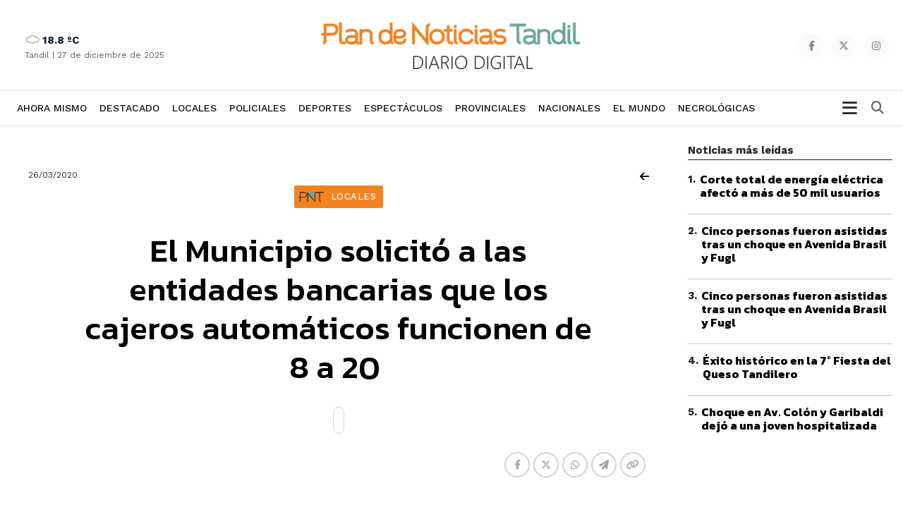

--- FILE ---
content_type: text/html; charset=UTF-8
request_url: https://www.plandenoticiastandil.com/2020/03/26/el-municipio-solicito-a-las-entidades-bancarias-que-los-cajeros-automaticos-funcionen-de-8-a-20/
body_size: 12677
content:
    <!DOCTYPE html>
    <html>
    <head>
      <meta charset="utf-8">
      <base href="https://www.plandenoticiastandil.com/">
      <meta http-equiv="X-UA-Compatible" content="IE=edge">
      <meta name="viewport" content="width=device-width, initial-scale=1.0, minimum-scale=1.0, maximum-scale=1.0, user-scalable=0">
      <meta name="description" content="">
      <meta name="author" content="El Editor">
      <link rel="icon" type="image/png" href="favicon.ico">
      <title>
        El Municipio solicitó a las entidades bancarias que los cajeros automáticos funcionen de 8 a 20       </title>
      <meta name="description" content="">
      <link rel="canonical" href="https://www.plandenoticiastandil.com/nota-el-municipio-solicito-a-las-entidades-bancarias-que-los-cajeros-automaticos-funcionen-de-8-a-20 -67489" />
            <meta property="og:image" content="https://www.plandenoticiastandil.com//contenido/noticias/original/no-foto.jpg" />
      <meta property="og:url" content="https://www.plandenoticiastandil.com/2020/03/26/el-municipio-solicito-a-las-entidades-bancarias-que-los-cajeros-automaticos-funcionen-de-8-a-20/" />
      <meta property="og:title" content="El Municipio solicitó a las entidades bancarias que los cajeros automáticos funcionen de 8 a 20 " />
      <meta property="og:description" content="Nbspbr" />
      <meta name="twitter:card" content="summary_large_image">
      <meta name="twitter:site" content="@radiotandil">
      <meta name="twitter:creator" content="@radiotandil">
      <meta name="twitter:title" content="El Municipio solicitó a las entidades bancarias que los cajeros automáticos funcionen de 8 a 20 ">
      <meta name="twitter:description" content="Nbspbr">
      <meta name="twitter:image" content="https://www.plandenoticiastandil.com//contenido/noticias/original/no-foto.jpg">

<!-- CCS GENERAL -->
<link rel="preload" href="css/bootstrap.min.css" as="style" onload="this.onload=null;this.rel='stylesheet'">
    <noscript>
        <link rel="stylesheet" href="css/bootstrap.min.css">
    </noscript>

<!-- CABECERA 1 -->
<link rel="stylesheet" href="css/custom-2.css?v=1.24" />
<link href="css/search-styles.css?v=1.24" rel="stylesheet" type="text/css" />
<!-- FIN CABECERA 1 -->

<!-- CABECERA 2 
<link rel="stylesheet" href="cabecera-2/header-2020.css">
 FIN CABECERA 2 -->

<!-- CABECERA 3 
<link rel="stylesheet" href="cabecera-3/custom-2.css?v=1.24" />
<link href="cabecera-3/search-styles.css?v=1.24" rel="stylesheet" type="text/css" />
 FIN CABECERA 3 -->

<link rel="stylesheet" href="css/basic-styles.css?v=1.24" />
<link rel="stylesheet" href="css/personal-styles.css?v=1.24" />
<link rel="stylesheet" href="css/casas-de-hoy.css?v=1.24" />
<link rel="stylesheet" href="css/card.css?v=1.24" />
<link rel="stylesheet" href="css/modulos.css?v=1.24" />
<link rel="stylesheet" href="css/polsk-styles.css?v=1.24" />

<!-- CCS FUENTES -->

<link rel="preload" type="text/css" href="https://fonts.googleapis.com/css2?family=Kanit:wght@200;300;400;500;600;700;800&family=Work+Sans:wght@200;300;400;500;600;700;800&display=swap" as="style" onload="this.onload=null;this.rel='stylesheet'">
<noscript><link type="text/css" rel="stylesheet" href="https://fonts.googleapis.com/css2?family=Kanit:wght@200;300;400;500;600;700;800&family=Work+Sans:wght@200;300;400;500;600;700;800&display=swap"></noscript>


<link rel="stylesheet" type="text/css" href="fontawesome-free-6.4.2-web/css/all.css"/>
<!-- OWL CAROUSEL -->
<link href="js/owl-carousel/owl.carousel.css?v=1.24" rel="stylesheet">   
<link href="js/owl-carousel/owl.theme.default.min.css" rel="stylesheet">
<!-- OTHER CAROUSEL -->
<link href="css/personal-carousel.css?v=1.24" rel="stylesheet">   
<!-- MARQUESINA -->
<link rel="stylesheet" href="css/jquery.smarticker.min.css" />
<link rel="stylesheet" href="css/marquesina.css?v=1.24" /> 
<!-- NEWS BOX -->
<link href="css/site.css?v=1.24" rel="stylesheet" type="text/css" />

<!-- GALERIA -->
<link rel="stylesheet" href="css/blueimp-gallery.min.css">
<link rel="stylesheet" href="css/bootstrap-image-gallery.css?v=1.24">

<link rel="stylesheet" href="css/sonar.css?v=1.24">

<link rel="stylesheet" href="css/productos-frame.css?v=1.24" />

<style type="text/css">.blanco{
color: white;
}</style>

<link rel="stylesheet" href="css/sidebar.css">

<link rel="stylesheet" href="gastronomia/gastronomia.css?v=1.24">

<style>

.mask-comercios {
  display: block;
  position: relative;
  background-repeat: no-repeat;
  background-position: center;
  background-size: cover;
  border-radius: 3px;
  overflow: hidden;
}

</style>
<link rel="stylesheet" href="css/productos-frame.css?v=1.24" />
<link rel="stylesheet" href="css/nota-amplia.css?v=1.24" />
<!-- Global site tag (gtag.js) - Google Analytics -->
<script async src="https://www.googletagmanager.com/gtag/js?id=UA-115303377-1"></script>
<script>
window.dataLayer = window.dataLayer || [];
function gtag(){dataLayer.push(arguments);}
gtag('js', new Date());
gtag('config', 'UA-115303377-1');
</script>

</head>

<body class="auto-padd">
  <!-- <input type="hidden" name="pagina_publicidades" value="amplia171"> -->
  <div id="fb-root"></div>
  <script>
    (function(d, s, id) {
      var js, fjs = d.getElementsByTagName(s)[0];
      if (d.getElementById(id)) return;
      js = d.createElement(s);
      js.id = id;
      js.src = "//connect.facebook.net/es_LA/sdk.js#xfbml=1&version=v2.6";
      fjs.parentNode.insertBefore(js, fjs);
    }(document, 'script', 'facebook-jssdk'));
  </script>
    <section class="">
  <input type="hidden" name="pagina_publicidades" value="amplia171">
  <div class="navbar navbar-default navbar-fixed-top normal yamm condensed" role="navigation">

  <div class="color-nav-1 hidden">
      <div class="container padd-edit">   
              <div class="top-sup">


				  
                <div class="weather-top hidden-lg hidden-md ajax-clima"> 
                  <!-- carga con ajax-->
                </div>

                <p class="sub-menu-superior hidden-xs hidden-sm"><a href="cdh-destacados.php">Buscador de propiedades</a> | <a href="cdh-resultados.php?apta_credito=si&desde=&hasta=&opcion=&tipo=&orden=valor&f=desc&moneda=&dormitorios=2">Propiedades aptas para créditos</a></p>

                <p class="pull-left fecha-top hidden-lg hidden-md">
                                        <small>
                        <span class="hidden-xs">Sabado</span> 
                        27 de diciembre de 2025            </small>
                  </p>

                  <span class="redes-head list-inline pull-right">
                                          <a href="https://www.facebook.com/PNTdiariodigital" target="_blank" class="social"><i class="fa-brands fa-facebook-f"></i></a>
                                                              <a href="https://twitter.com/PNTdiario" target="_blank" class="social"><i class="fa-brands fa-x-twitter"></i></a>
                                                                                                      <a href="https://www.instagram.com/plandenoticias/" target="_blank" class="social"><i class="fa-brands fa-instagram"></i></a>
                    					 
					 
					   
                  </span> 
                </div>   
            </div>
          </div><!-- FIN SECTION -->

    <div class="color-nav-2">

            <div class="container padd-edit">

                    <div class="menu-color1">  

               <div class="clasificados hidden-xs text-right">
               <span class="redes-head list-inline clearfix no-padding">  
				                                     <a href="https://www.facebook.com/PNTdiariodigital" target="_blank" class="social"><i class="fa-brands fa-facebook-f"></i></a>
                                                                                                                  <a href="https://twitter.com/PNTdiario" target="_blank" class="social"><i class="fa-brands fa-x-twitter"></i></a>
                                                                                                                                                                                  <a href="https://www.instagram.com/plandenoticias/" target="_blank" class="social"><i class="fa-brands fa-instagram"></i></a>
                                                        </span> 
                    </div>

                    <div class="weather hidden-sm hidden-xs ajax-clima">
                        <!-- carga con ajax-->
                      </div>

                    <div class="navbar-header">    
                        <button type="button" class="navbar-toggle x collapsed" data-toggle="collapse" data-target=".navbar-collapse">
                            <span class="icon-bar"></span>
                            <span class="icon-bar"></span>
                            <span class="icon-bar"></span>
                          </button>         

                        <a class="navbar-brand" href="index.html"><img src="img/logo.png?v=1.24"></a>
                      </div>
                    </div>

                    <div class="clearfix"></div>
                  </div><!--/.container-fluid -->

         </div>       


  <div class="color-nav-3">

          <div class="container padd-edit">
                  <div class="clearfix"></div>

                    <div class="navbar-collapse collapse menu-color2">
                        <ul class="nav navbar-nav navbar-left">
							
							<li class="logotipo"><a href="index.html" class="no-padding"><img src="img/logo-menu.png?v=1.24" height="48" class="hidden-xs"></a></li>
                            <!-- <li class="hidden-sm hidden-md hidden-lg"><a href="clasificados.php">Clasificados</a></li> -->
                    				<li >
                              <a href="index.html">Ahora mismo</a></li>
                                                                                <li >
                                                                            <a href="destacado.html">Destacado</a>
                                                                          </li>
                                                                                                                    <li >
                                                                            <a href="locales.html">Locales</a>
                                                                          </li>
                                                                                                                    <li >
                                                                            <a href="policiales.html">Policiales</a>
                                                                          </li>
                                                                                                                    <li >
                                                                            <a href="deportes.html">Deportes</a>
                                                                          </li>
                                                                                                                    <li >
                                                                            <a href="espectaculos.html">Espectáculos</a>
                                                                          </li>
                                                                                                                    <li >
                                                                            <a href="provinciales.html">Provinciales</a>
                                                                          </li>
                                                                                                                    <li >
                                                                            <a href="nacionales.html">Nacionales</a>
                                                                          </li>
                                                                                                                    <li >
                                                                            <a href="el-mundo.html">El Mundo</a>
                                                                          </li>
                                                                                                                    <li >
                                                                            <a href="necrologicas.php" >Necrológicas</a>
                                                                          </li>
                                                                
                            <!--
							<li><a class="clasificados-buy" target="_blank" href="https://www.buybuy.com.ar/demo/">Clasificados Tandil</a></li>
-->
                            
                            
                            

                                <!-- COLORES 
                                      AGRO #66CC00
                                    TECH #5AC7E6
                                    ESTILO DE VIDA #DF597E
                                    -->

              			    </ul>
						
							<!-- Begin button sidebar left toggle -->
							<div class="btn-collapse-sidebar-left" style="margin: 12px 8px;
							padding: 0px;
							height: auto; float:right;">
							<i class="fa fa-bars icon-dinamic"></i>
							</div><!-- /.btn-collapse-sidebar-left -->

                                <ul class="nav navbar-nav navbar-right hidden-xs hidden">
                                      <li class="dropdown">
                                              <a href="#" class="dropdown-toggle" id="dLabel" data-toggle="dropdown"> <i class="fa fa-bars"></i></a>
                                                <ul class="dropdown-menu">
                                        <li ><a href="index.html">Inicio</a></li>
                                                                                <li >
                                                                            <a href="destacado.html">Destacado</a>
                                                                          </li>
                                                                                                                    <li >
                                                                            <a href="locales.html">Locales</a>
                                                                          </li>
                                                                                                                    <li >
                                                                            <a href="policiales.html">Policiales</a>
                                                                          </li>
                                                                                                                    <li >
                                                                            <a href="deportes.html">Deportes</a>
                                                                          </li>
                                                                                                                    <li >
                                                                            <a href="espectaculos.html">Espectáculos</a>
                                                                          </li>
                                                                                                                    <li >
                                                                            <a href="provinciales.html">Provinciales</a>
                                                                          </li>
                                                                                                                    <li >
                                                                            <a href="nacionales.html">Nacionales</a>
                                                                          </li>
                                                                                                                    <li >
                                                                            <a href="el-mundo.html">El Mundo</a>
                                                                          </li>
                                                                                                                    <li >
                                                                            <a href="necrologicas.php" >Necrológicas</a>
                                                                          </li>
                                                                   
                                      </ul>
                                            </li>
                                    </ul>

                          <form class="navbar-form" role="search" action="resultados.php">
            					<div class="input-group pull-right" style="width:100%;">
           						<input name="q" type="text" class="form-control pull-right" placeholder="Buscar dentro del diario">
            						<span class="input-group-btn ajuste">
              							<button type="reset" class="btn btn-default">
               								<span class="fa fa-times">
                  									<span class="sr-only">Cerrar</span>
                  								</span>
                							</button>
              							<button type="submit" class="btn btn-default">
               								<span class="fa fa-search">
                  									<span class="sr-only">Buscar</span>
                  								</span>
                							</button>
              						</span>
            					</div>
          				</form>
                  </div><!--/.nav-collapse -->
                  </div>


  </div>


              </div>		              

              </section>

    

            
  <div class="sidebar-left light-color sidebar-nicescroller toggle" style="outline: none;" tabindex="5000">



    <!-- Begin button sidebar left toggle -->
    <div class="btn-collapse-sidebar-left">
      <svg xmlns="http://www.w3.org/2000/svg" fill="none" viewBox="0 0 24 24"><path fill="#272727" fill-rule="evenodd" d="m12 10.586 4.243-4.243a1 1 0 1 1 1.414 1.414L13.414 12l4.243 4.243a1 1 0 1 1-1.414 1.414L12 13.414l-4.243 4.243a1 1 0 1 1-1.414-1.414L10.586 12 6.343 7.757a1 1 0 1 1 1.414-1.414L12 10.586Z" clip-rule="evenodd"></path></svg>
    </div><!-- /.btn-collapse-sidebar-left -->

    <div class="logo-lateral"><img src="img/logo.png?v=1.24" class="img-responsive"></div>

    <div class="profile clearfix hidden">
     <h2>Categorías</h2>
   </div>



   <ul class="sidebar-menu">
    <li class="hidden">
      <a href="panel.php">Inicio</a>
    </li>

        
    <li>
                                                                            <a href="destacado.html">Destacado</a>
                                          </li>

      
    <li>
                                                                            <a href="locales.html">Locales</a>
                                          </li>

      
    <li>
                                                                            <a href="policiales.html">Policiales</a>
                                          </li>

      
    <li>
                                                                            <a href="deportes.html">Deportes</a>
                                          </li>

      
    <li>
                                                                            <a href="espectaculos.html">Espectáculos</a>
                                          </li>

      
    <li>
                                                                            <a href="provinciales.html">Provinciales</a>
                                          </li>

      
    <li>
                                                                            <a href="nacionales.html">Nacionales</a>
                                          </li>

      
    <li>
                                                                            <a href="el-mundo.html">El Mundo</a>
                                          </li>

      
    <li>
                                                                            <a href="necrologicas.php" >Necrológicas</a>
                                          </li>

  </ul>

<div class="sidebar-footer hidden">
  <p class="infx">Si tiene alguna consulta comuniquese al </p>
</div>

</div>	
  <section class="padd-bot-top-20">
    <div class="container">
      <div class="row" style="display: flex;"> 

        <!----------- CONTENIDO DE LA NOTA ------------>
        <div class="col-lg-9 col-xs-12 amplia-nota-info">
          <div class="row">
            <div class="col-xs-12 hidden">
                          </div>
            <div class="col-xs-6">
              <p class="font-12 margin-bot-5">
                26/03/2020              </p>
            </div>
            <div class="col-xs-6"> <a href="javascript:history.back()" class="pull-right negro"><i class="fa fa-arrow-left"> </i></a> </div>
            <div class="col-xs-12 text-center"> <span class="card-category w-tag text-info" style="color: #ffffff !important;   background-color: #f58220;">
              Locales            </span> </div>
            <div class="col-lg-offset-1 col-lg-10 col-xs-12 padd-bot-top-20">
                        <h2 class="card-title titulo titulo-amplia">
              El Municipio solicitó a las entidades bancarias que los cajeros automáticos funcionen de 8 a 20             </h2>
            <p class="fecha-interior hidden">
              26/03/2020            </p>
            <p class="texto2 light-300 text-center">
                          </p>
            <a class="leer-noticia boton-escuchar" type="button" id="leer-noticia"></a> </div>
            <div class="col-xs-12">
              <div class="row padd-bot-10">
                <div class="col-lg-2 col-md-3 col-sm-4 col-xs-4 pull-left">
                                  </div>
                <div class="col-lg-4 col-md-4 col-sm-5 col-xs-8 pull-right">
                  <div class="share-buttons"> 
                    <!--<h5>Compartir</h5>-->
                    <div class="posts-shares">
                      <div class="social-shares clearfix">
                        <ul>
                          <li> <a href='javascript:window.open("https://www.facebook.com/sharer.php?u=https://www.plandenoticiastandil.com/nota-el-municipio-solicito-a-las-entidades-bancarias-que-los-cajeros-automaticos-funcionen-de-8-a-20 -67489", "_new", "width=600, height=400, top=100, left=100");' class="btn-facebookk" title=""><i class="fa-brands fa-facebook-f"></i></a> </li>
                          <li> <a href='javascript:window.open("https://twitter.com/share?text=El municipio solicitó a las entidades bancarias que los cajeros automáticos funcionen de 8 a 20 &url=https://www.plandenoticiastandil.com/nota-el-municipio-solicito-a-las-entidades-bancarias-que-los-cajeros-automaticos-funcionen-de-8-a-20 -67489", "_new", "width=600, height=400, top=100, left=100");' class="btn-twitterr" title=""><i class="fa-brands fa-x-twitter"></i></a> </li>
                          <li> <a class="btn-whatsappp" href="https://api.whatsapp.com/send?text=https://www.plandenoticiastandil.com/nota-el-municipio-solicito-a-las-entidades-bancarias-que-los-cajeros-automaticos-funcionen-de-8-a-20 -67489" data-action="share/whatsapp/share" target="_blank"><i class="fa-brands fa-whatsapp"></i></a> </li>
                          <li> <a class="btn-infoo" href='javascript:window.open("https://t.me/share?url=https://www.plandenoticiastandil.com/nota-el-municipio-solicito-a-las-entidades-bancarias-que-los-cajeros-automaticos-funcionen-de-8-a-20 -67489", "_new", "width=600, height=400, top=100, left=100");'><i class="fa-solid fa-paper-plane"></i></a> </li>
                          <li> <a class="btn-warningg" href="javascript:getlink();"><i class="fa fa-link"></i></a> </li>
                        </ul>
                      </div>
                    </div>
                  </div>
                  <!-- fin share --> 

                </div>
                <div class="col-lg-4 col-md-3 col-sm-3 text-right hidden-xs pull-right hidden">
                  <p class="comentarios-face"><a>comentarios (10)</a></p>
                </div>
              </div>
            </div>
            <div class="col-xs-12 padd-bot-20">
              <div id="transition-timer-carousel" class="carousel slide transition-timer-carousel box-fotos" data-ride="carousel"> 
                <!-- Wrapper for slides -->
                <div class="carousel-inner">
                                  </div>
                <!-- Controls -->

                              </div>
                          </div>
                                                                    <div class="col-xs-12 padd-bot-20">
                                          </div>
                    <div class="col-xs-12 padd-bot-10 detalle-noticia">
                                  <p> <br><br>En el marco de las acciones impulsadas por el Municipio para prevenir la pandemia de coronavirus en Tandil, el intendente Miguel Lunghi firmó un nuevo decreto que busca reducir el horario de funcionamiento de los cajeros automáticos y realizar tareas de desinfección.<br><br>En el primer artículo de la nueva disposición comunal se exhorta a todas las entidades bancarias del Partido de Tandil que tengan cajeros automáticos a que, a partir del 27 de marzo desde las 00 hs., el horario de funcionamiento de los mismos sea de lunes a domingo de 8 a 20 hs.<br><br>También se establece que se realicen cuatro turnos diarios de desinfección integral y total de todos los cajeros automáticos, de acuerdo al siguiente cronograma: a las 8 y 12 hs. a cargo de la entidad bancaria y a las 16 y 20 hs. a cargo de personal de la Dirección de Bromatología de la comuna.<br><br>Además se recomienda a todos los usuarios del servicio de cajeros automáticos el uso de guantes mientras se utilicen los mismos y que se mantenga distancia en la fila previa a ingreso.<br><br>Esta medida se suma a las tomadas recientemente, que establecen nuevos horarios de funcionamiento de los comercios y del Servicio de Transporte Público Urbano de Pasajeros.<br><br>En todos los casos las disposiciones entrarán en vigencia el viernes a las 0 horas.<br><br>Los nuevos horarios establecidos pueden consultarse en la web del Municipio (www.tandil.gob.ar), en la sección Coronavirus  información útil.</p>          </div>
                      


            <div class="col-xs-12 padd-bot-10 hidden">
              <div class="clearfix padd-bot-top-10" style="width:100%; overflow:hidden;">
                <div class="fb-like" data-href="https://www.plandenoticiastandil.com/2020/03/26/el-municipio-solicito-a-las-entidades-bancarias-que-los-cajeros-automaticos-funcionen-de-8-a-20/" data-layout="standard" data-action="like" data-show-faces="false" data-share="false"></div>
              </div>
            </div>

            

          




<div class="col-lg-12 col-md-12 col-sm-12 col-xs-12 padd-bot-10">
  <p class="bold-700">COMPARTE TU OPINION | DEJANOS UN COMENTARIO</p>
  <p class="texto texto5">Los comentarios publicados son de exclusiva responsabilidad de sus autores y las consecuencias derivadas de ellos pueden ser pasibles de sanciones legales.</p>
  <div class="fb-comments" data-href="https://www.plandenoticiastandil.com/2020/03/26/el-municipio-solicito-a-las-entidades-bancarias-que-los-cajeros-automaticos-funcionen-de-8-a-20/" data-numposts="5"></div>
</div>
          <div class="col-xs-12 padd-bot-10 ajax-publicidad-contenido"> 
            <!-- busco con ajax--> 
          </div>
                            </div>
                </div>
                <!----------- FINAL CONTENIDO DE LA NOTA ------------> 

                <!----------- LATERAL PUBLICIDADES ------------>
                <div class="col-lg-3 col-xs-12" style="    position: sticky;
    top: 80px;
    align-self: flex-start;">
                  <div class="row">

					  
			<div class="col-xs-12 mas-leidas">
				<div class="piecetitle">Noticias más leídas</div>

           

					<div class="item locked nomedia">
						<table cellspacing="0" cellpadding="0">
							<tbody><tr><td valign="top"><div class="number">1<span class="dot">.</span></div></td><td valign="top"><h2 class="card-title titulo titulo-xxs"><a href="2025/11/27/corte-total-de-energia-electrica-afecto-a-mas-de-50-mil-usuarios">Corte total de energía eléctrica afectó a más de 50 mil usuarios</a></h2></td></tr>
							</tbody>
						</table>
					</div>

          
            <div class="separator"></div>

             

					<div class="item locked nomedia">
						<table cellspacing="0" cellpadding="0">
							<tbody><tr><td valign="top"><div class="number">2<span class="dot">.</span></div></td><td valign="top"><h2 class="card-title titulo titulo-xxs"><a href="2025/12/25/cinco-personas-fueron-asistidas-tras-un-choque-en-avenida-brasil-y-fugl">Cinco personas fueron asistidas tras un choque en Avenida Brasil y Fugl</a></h2></td></tr>
							</tbody>
						</table>
					</div>

          
            <div class="separator"></div>

             

					<div class="item locked nomedia">
						<table cellspacing="0" cellpadding="0">
							<tbody><tr><td valign="top"><div class="number">3<span class="dot">.</span></div></td><td valign="top"><h2 class="card-title titulo titulo-xxs"><a href="2025/12/25/cinco-personas-fueron-asistidas-tras-un-choque-en-avenida-brasil-y-fugl">Cinco personas fueron asistidas tras un choque en Avenida Brasil y Fugl</a></h2></td></tr>
							</tbody>
						</table>
					</div>

          
            <div class="separator"></div>

             

					<div class="item locked nomedia">
						<table cellspacing="0" cellpadding="0">
							<tbody><tr><td valign="top"><div class="number">4<span class="dot">.</span></div></td><td valign="top"><h2 class="card-title titulo titulo-xxs"><a href="2025/12/09/exito-historico-en-la-7&176;-fiesta-del-queso-tandilero">Éxito histórico en la 7&#176; Fiesta del Queso Tandilero</a></h2></td></tr>
							</tbody>
						</table>
					</div>

          
            <div class="separator"></div>

             

					<div class="item locked nomedia">
						<table cellspacing="0" cellpadding="0">
							<tbody><tr><td valign="top"><div class="number">5<span class="dot">.</span></div></td><td valign="top"><h2 class="card-title titulo titulo-xxs"><a href="2025/12/06/choque-en-av--colon-y-garibaldi-dejo-a-una-joven-hospitalizada">Choque en Av. Colón y Garibaldi dejó a una joven hospitalizada</a></h2></td></tr>
							</tbody>
						</table>
					</div>

          

			</div>

					  
                                                      </div>
              </div>
              <!----------- FINAL LATERAL PUBLICIDADES ------------> 

            </div>
            <!-- FIN ROW --> 
          </div>
          <!-- FIN CONTAINER --> 
        </section>
        <!-- FIN SECTION -->

        <!-- modulo 1 -->

<!-- modulo 15 -->
<section class="modulo modulo-15" style="background-color:#468C00;">
  <div class="container">
    <div class="row-fluid limite-horizontal">
      <div class="box-col">
        <div class="col-xs-12">
          <h2 class="card-title titulo titulo-xl text-center bg-h2">
            Espectáculos          </h2>
          <div class="separator-line-blanco hidden"></div>
        </div>
        <div class="clearfix"></div>
        <div class="col-xs-12">
          <div class="carousel_noticias">
                                    <div class="item">
              <div class="box-item">
                <div class="box-imagen">
                          
                                <a href="nota-ensayo-abierto-a-la-carta-de-la-banda-municipal-de-musica-85121" class="mask-imagen"></a>
                                              <a href="nota-ensayo-abierto-a-la-carta-de-la-banda-municipal-de-musica-85121"><img src="contenido/../contenido/noticias/thumb/2025/12/22/1766427917.webp" class="img-responsive"></a> </div>
                <p class="fecha">
            22 de diciembre de 2025 15:12          </p>
				  <h2 class="titulo titulo-xs tres-lineas"><a href="nota-ensayo-abierto-a-la-carta-de-la-banda-municipal-de-musica-85121">
                  Ensayo abierto &quot;a la carta&quot; de la Banda Municipal de Música                  </a></h2>
                              </div>
            </div>
                                    <div class="item">
              <div class="box-item">
                <div class="box-imagen">
                          
                                <a href="nota-tandil-sera-sede-del-evento-argentina-medita-2025-85112" class="mask-imagen"></a>
                                              <a href="nota-tandil-sera-sede-del-evento-argentina-medita-2025-85112"><img src="contenido/../contenido/noticias/thumb/2025/12/20/1766253039.webp" class="img-responsive"></a> </div>
                <p class="fecha">
            20 de diciembre de 2025 14:12          </p>
				  <h2 class="titulo titulo-xs tres-lineas"><a href="nota-tandil-sera-sede-del-evento-argentina-medita-2025-85112">
                  Tandil será sede del evento &quot;Argentina Medita 2025&quot;                  </a></h2>
                              </div>
            </div>
                                    <div class="item">
              <div class="box-item">
                <div class="box-imagen">
                          
                                <a href="nota-arte--libros-y-musica-para-despedir-el-ano-85111" class="mask-imagen"></a>
                                              <a href="nota-arte--libros-y-musica-para-despedir-el-ano-85111"><img src="contenido/../contenido/noticias/thumb/2025/12/20/1766252757.webp" class="img-responsive"></a> </div>
                <p class="fecha">
            20 de diciembre de 2025 14:12          </p>
				  <h2 class="titulo titulo-xs tres-lineas"><a href="nota-arte--libros-y-musica-para-despedir-el-ano-85111">
                  Arte, libros y música para despedir el año                  </a></h2>
                              </div>
            </div>
                                    <div class="item">
              <div class="box-item">
                <div class="box-imagen">
                          
                                <a href="nota-la-escuela-municipal-de-danzas-celebra-60-anos-con-una-emotiva-presentacion-de-cascanueces-85067" class="mask-imagen"></a>
                                              <a href="nota-la-escuela-municipal-de-danzas-celebra-60-anos-con-una-emotiva-presentacion-de-cascanueces-85067"><img src="contenido/../contenido/noticias/thumb/2025/12/13/1765655382.webp" class="img-responsive"></a> </div>
                <p class="fecha">
            13 de diciembre de 2025 16:12          </p>
				  <h2 class="titulo titulo-xs tres-lineas"><a href="nota-la-escuela-municipal-de-danzas-celebra-60-anos-con-una-emotiva-presentacion-de-cascanueces-85067">
                  La Escuela Municipal de Danzas celebra 60 años con una emotiva presentación de &quot;Cascanueces&quot;                  </a></h2>
                              </div>
            </div>
                                    <div class="item">
              <div class="box-item">
                <div class="box-imagen">
                          
                                <a href="nota-el-cascanueces-en-el-anfiteatro-85048" class="mask-imagen"></a>
                                              <a href="nota-el-cascanueces-en-el-anfiteatro-85048"><img src="contenido/../contenido/noticias/thumb/2025/12/10/1765397808.webp" class="img-responsive"></a> </div>
                <p class="fecha">
            10 de diciembre de 2025 17:12          </p>
				  <h2 class="titulo titulo-xs tres-lineas"><a href="nota-el-cascanueces-en-el-anfiteatro-85048">
                  &quot;El Cascanueces&quot; en el Anfiteatro                  </a></h2>
                              </div>
            </div>
                                    <div class="item">
              <div class="box-item">
                <div class="box-imagen">
                          
                                <a href="nota-el-espacio-incaa-unicen-presenta-una-variada-cartelera-para-este-fin-de-semana-85047" class="mask-imagen"></a>
                                              <a href="nota-el-espacio-incaa-unicen-presenta-una-variada-cartelera-para-este-fin-de-semana-85047"><img src="contenido/../contenido/noticias/thumb/2025/12/10/1765397259.webp" class="img-responsive"></a> </div>
                <p class="fecha">
            10 de diciembre de 2025 16:12          </p>
				  <h2 class="titulo titulo-xs tres-lineas"><a href="nota-el-espacio-incaa-unicen-presenta-una-variada-cartelera-para-este-fin-de-semana-85047">
                  El Espacio INCAA UNICEN presenta una variada cartelera para este fin de semana                  </a></h2>
                              </div>
            </div>
                                    <div class="item">
              <div class="box-item">
                <div class="box-imagen">
                          
                                <a href="nota-celebracion-del-dia-nacional-del-tango-85040" class="mask-imagen"></a>
                                              <a href="nota-celebracion-del-dia-nacional-del-tango-85040"><img src="contenido/../contenido/noticias/thumb/2025/12/09/1765303309.webp" class="img-responsive"></a> </div>
                <p class="fecha">
            9 de diciembre de 2025 14:12          </p>
				  <h2 class="titulo titulo-xs tres-lineas"><a href="nota-celebracion-del-dia-nacional-del-tango-85040">
                  Celebración del Día Nacional del Tango                  </a></h2>
                              </div>
            </div>
                                    <div class="item">
              <div class="box-item">
                <div class="box-imagen">
                          
                                <a href="nota-amar-azul-rompio-record-en-la-primera-noche-de-la-7&176;-fiesta-del-queso-tandilero-85030" class="mask-imagen"></a>
                                              <a href="nota-amar-azul-rompio-record-en-la-primera-noche-de-la-7&176;-fiesta-del-queso-tandilero-85030"><img src="contenido/../contenido/noticias/thumb/2025/12/07/1765082480.webp" class="img-responsive"></a> </div>
                <p class="fecha">
            7 de diciembre de 2025 01:12          </p>
				  <h2 class="titulo titulo-xs tres-lineas"><a href="nota-amar-azul-rompio-record-en-la-primera-noche-de-la-7&176;-fiesta-del-queso-tandilero-85030">
                  Amar Azul rompió record en la primera noche de la 7&#176; Fiesta del Queso Tandilero                  </a></h2>
                              </div>
            </div>
                      </div>
        </div>
      </div>
    </div>
  </div>
</section>

<!-- modulo 15 -->
<section class="modulo modulo-15" style="background-color:#a1a60d;">
  <div class="container">
    <div class="row-fluid limite-horizontal">
      <div class="box-col">
        <div class="col-xs-12">
          <h2 class="card-title titulo titulo-xl text-center bg-h2">
            Deportes          </h2>
          <div class="separator-line-blanco hidden"></div>
        </div>
        <div class="clearfix"></div>
        <div class="col-xs-12">
          <div class="carousel_noticias">
                                    <div class="item">
              <div class="box-item">
                <div class="box-imagen">
                          
                                <a href="nota-gimnasia-y-esgrima--campeon-anual-de-primera-a-y-dueno-de-la-copa-ruben-conti-85131" class="mask-imagen"></a>
                                              <a href="nota-gimnasia-y-esgrima--campeon-anual-de-primera-a-y-dueno-de-la-copa-ruben-conti-85131"><img src="contenido/../contenido/noticias/thumb/2025/12/24/1766550029.webp" class="img-responsive"></a> </div>
                <p class="fecha">
            24 de diciembre de 2025 01:12          </p>
				  <h2 class="titulo titulo-xs tres-lineas"><a href="nota-gimnasia-y-esgrima--campeon-anual-de-primera-a-y-dueno-de-la-copa-ruben-conti-85131">
                  Gimnasia y Esgrima, campeón anual de Primera A y dueño de la Copa &quot;Rubén Conti&quot;                  </a></h2>
                              </div>
            </div>
                                    <div class="item">
              <div class="box-item">
                <div class="box-imagen">
                          
                                <a href="nota-finalizo-el-gran-prix-intercolegial-de-ajedrez-premio-uthgra-tandil-85130" class="mask-imagen"></a>
                                              <a href="nota-finalizo-el-gran-prix-intercolegial-de-ajedrez-premio-uthgra-tandil-85130"><img src="contenido/../contenido/noticias/thumb/2025/12/23/1766538783.webp" class="img-responsive"></a> </div>
                <p class="fecha">
            23 de diciembre de 2025 22:12          </p>
				  <h2 class="titulo titulo-xs tres-lineas"><a href="nota-finalizo-el-gran-prix-intercolegial-de-ajedrez-premio-uthgra-tandil-85130">
                  Finalizó el Gran Prix Intercolegial de Ajedrez &quot;Premio UTHGRA Tandil&quot;                  </a></h2>
                              </div>
            </div>
                                    <div class="item">
              <div class="box-item">
                <div class="box-imagen">
                          
                                <a href="nota-los-mejores-tips-para-las-picadas-de-fin-de-ano-con-cagnoli-85138" class="mask-imagen"></a>
                                              <a href="nota-los-mejores-tips-para-las-picadas-de-fin-de-ano-con-cagnoli-85138"><img src="contenido/../contenido/noticias/thumb/2025/12/26/1766796903.webp" class="img-responsive"></a> </div>
                <p class="fecha">
            26 de diciembre de 2025 21:12          </p>
				  <h2 class="titulo titulo-xs tres-lineas"><a href="nota-los-mejores-tips-para-las-picadas-de-fin-de-ano-con-cagnoli-85138">
                  Los mejores tips para las picadas de fin de año con Cagnoli                  </a></h2>
                              </div>
            </div>
                                    <div class="item">
              <div class="box-item">
                <div class="box-imagen">
                          
                                <a href="nota-choque-entre-dos-vehiculos-en-av--alvear-y-fulg-una-persona-hospitalizada-85118" class="mask-imagen"></a>
                                              <a href="nota-choque-entre-dos-vehiculos-en-av--alvear-y-fulg-una-persona-hospitalizada-85118"><img src="contenido/../contenido/noticias/thumb/2025/12/21/1766346932.webp" class="img-responsive"></a> </div>
                <p class="fecha">
            21 de diciembre de 2025 16:12          </p>
				  <h2 class="titulo titulo-xs tres-lineas"><a href="nota-choque-entre-dos-vehiculos-en-av--alvear-y-fulg-una-persona-hospitalizada-85118">
                  Choque entre dos vehículos en Av. Alvear y Fulg: una persona hospitalizada                  </a></h2>
                              </div>
            </div>
                                    <div class="item">
              <div class="box-item">
                <div class="box-imagen">
                          
                                <a href="nota-ferro-realizo-su-asamblea-general-ordinaria-85108" class="mask-imagen"></a>
                                              <a href="nota-ferro-realizo-su-asamblea-general-ordinaria-85108"><img src="contenido/../contenido/noticias/thumb/2025/12/19/1766173794.webp" class="img-responsive"></a> </div>
                <p class="fecha">
            19 de diciembre de 2025 16:12          </p>
				  <h2 class="titulo titulo-xs tres-lineas"><a href="nota-ferro-realizo-su-asamblea-general-ordinaria-85108">
                  Ferro realizó su Asamblea General Ordinaria                  </a></h2>
                              </div>
            </div>
                                    <div class="item">
              <div class="box-item">
                <div class="box-imagen">
                          
                                <a href="nota-aprehenden-a-dos-personas-por-el-robo-de-una-camioneta-85137" class="mask-imagen"></a>
                                              <a href="nota-aprehenden-a-dos-personas-por-el-robo-de-una-camioneta-85137"><img src="contenido/../contenido/noticias/thumb/2025/12/26/1766796371.webp" class="img-responsive"></a> </div>
                <p class="fecha">
            26 de diciembre de 2025 21:12          </p>
				  <h2 class="titulo titulo-xs tres-lineas"><a href="nota-aprehenden-a-dos-personas-por-el-robo-de-una-camioneta-85137">
                  Aprehenden a dos personas por el robo de una camioneta                  </a></h2>
                              </div>
            </div>
                                    <div class="item">
              <div class="box-item">
                <div class="box-imagen">
                          
                                <a href="nota-deportivo-tandil-resistio-y-aseguro-su-permanencia-en-primera-a-85106" class="mask-imagen"></a>
                                              <a href="nota-deportivo-tandil-resistio-y-aseguro-su-permanencia-en-primera-a-85106"><img src="contenido/../contenido/noticias/thumb/2025/12/19/1766152700.webp" class="img-responsive"></a> </div>
                <p class="fecha">
            19 de diciembre de 2025 10:12          </p>
				  <h2 class="titulo titulo-xs tres-lineas"><a href="nota-deportivo-tandil-resistio-y-aseguro-su-permanencia-en-primera-a-85106">
                  Deportivo Tandil resistió y aseguró su permanencia en Primera A                  </a></h2>
                              </div>
            </div>
                                    <div class="item">
              <div class="box-item">
                <div class="box-imagen">
                          
                                <a href="nota-la-lluvia-obligo-a-suspender-la-final-del-torneo-clausura-85094" class="mask-imagen"></a>
                                              <a href="nota-la-lluvia-obligo-a-suspender-la-final-del-torneo-clausura-85094"><img src="contenido/../contenido/noticias/thumb/2025/12/18/1766028865.webp" class="img-responsive"></a> </div>
                <p class="fecha">
            18 de diciembre de 2025 00:12          </p>
				  <h2 class="titulo titulo-xs tres-lineas"><a href="nota-la-lluvia-obligo-a-suspender-la-final-del-torneo-clausura-85094">
                  La lluvia obligó a suspender la final del Torneo Clausura                  </a></h2>
                              </div>
            </div>
                      </div>
        </div>
      </div>
    </div>
  </div>
</section>
<!-- modulo 1 -->
<!-- modulo 40 -->

<section class="modulo modulo-40">
  <div class="container">
    <div class="row">
            <div class="col-lg-8 col-md-8 col-sm-12 col-xs-12 padd-bot-15">
        <p class="etiqueta-top" style="color: #468C00">
          Alerta preventiva        </p>
        <div class="box-imagen">

                
                                <a href="nota-municipio-y-bomberos-refuerzan-acciones-para-la-prevencion-de-incendios-forestales-y-de-interfase-85136" class="mask-imagen"></a>
          
          <a href="nota-municipio-y-bomberos-refuerzan-acciones-para-la-prevencion-de-incendios-forestales-y-de-interfase-85136"><img src="contenido/../contenido/noticias/original/2025/12/26/1766775170.webp" class="img-responsive"></a>
          <ul class="redes-notas-single">
            <li> <a href="nota-municipio-y-bomberos-refuerzan-acciones-para-la-prevencion-de-incendios-forestales-y-de-interfase-85136" title=""><i class="fa fa-share-alt"></i></a> </li>
          </ul>
          <ul class="redes-notas">
            <li> <a href='javascript:window.open("https://www.facebook.com/sharer.php?u=https://www.plandenoticiastandil.com/nota-municipio-y-bomberos-refuerzan-acciones-para-la-prevencion-de-incendios-forestales-y-de-interfase-85136", "_new", "width=600, height=400, top=100, left=100");' class="btn-facebook" title=""><i class="fa fa-facebook"></i></a> </li>
            <li> <a href='javascript:window.open("https://twitter.com/share?url=https://www.plandenoticiastandil.com/nota-municipio-y-bomberos-refuerzan-acciones-para-la-prevencion-de-incendios-forestales-y-de-interfase-85136", "_new", "width=600, height=400, top=100, left=100");' class="btn-twitter" title=""><i class="fa fa-twitter"></i></a> </li>
            <li> <a href='javascript:window.open("https://plus.google.com/share?url=https://www.plandenoticiastandil.com/nota-municipio-y-bomberos-refuerzan-acciones-para-la-prevencion-de-incendios-forestales-y-de-interfase-85136", "_new", "width=600, height=400, top=100, left=100");' class="btn-googleplus" title=""><i class="fa fa-google-plus"></i></a> </li>
            <li> <a class="whatsapp" href="whatsapp://send?text=https://www.plandenoticiastandil.com/nota-municipio-y-bomberos-refuerzan-acciones-para-la-prevencion-de-incendios-forestales-y-de-interfase-85136" data-action="share/whatsapp/share"><i class="fa fa-whatsapp"></i></a> </li>
          </ul>
        </div>
        <div class="overlay">
			<h6 class="card-category w-tag text-info">Alerta preventiva</h6> 
			<h2 class="card-title titulo titulo-xl"><a href="nota-municipio-y-bomberos-refuerzan-acciones-para-la-prevencion-de-incendios-forestales-y-de-interfase-85136" class="negro">
              Municipio y Bomberos refuerzan acciones para la prevención de incendios forestales y de interfase            </a></h2>
          <p class="fecha">
            26 de diciembre de 2025 15:12          </p>
          <p class="texto">
                      </p>
        </div>
      </div>
                      <div class="col-lg-4 col-md-4 col-sm-6 col-xs-12 padd-bot-15">
          <p class="etiqueta-top" style="color: #666666">
            Policiales          </p>
          <div class="box-imagen">

                  
                                <a href="nota-vuelco-de-camion-cisterna-en-la-rotonda-de-rp-74-y-rn-226-85135" class="mask-imagen"></a>
          
            <a href="nota-vuelco-de-camion-cisterna-en-la-rotonda-de-rp-74-y-rn-226-85135"><img src="contenido/../contenido/noticias/thumb/2025/12/26/1766774612.webp" class="img-responsive"></a>
            <ul class="redes-notas-single">
              <li> <a href="nota-vuelco-de-camion-cisterna-en-la-rotonda-de-rp-74-y-rn-226-85135" title=""><i class="fa fa-share-alt"></i></a> </li>
            </ul>
            <ul class="redes-notas">
              <li> <a href='javascript:window.open("https://www.facebook.com/sharer.php?u=https://www.plandenoticiastandil.com/nota-vuelco-de-camion-cisterna-en-la-rotonda-de-rp-74-y-rn-226-85135", "_new", "width=600, height=400, top=100, left=100");' class="btn-facebook" title=""><i class="fa fa-facebook"></i></a> </li>
              <li> <a href='javascript:window.open("https://twitter.com/share?url=https://www.plandenoticiastandil.com/nota-vuelco-de-camion-cisterna-en-la-rotonda-de-rp-74-y-rn-226-85135", "_new", "width=600, height=400, top=100, left=100");' class="btn-twitter" title=""><i class="fa fa-twitter"></i></a> </li>
              <li> <a href='javascript:window.open("https://plus.google.com/share?url=https://www.plandenoticiastandil.com/nota-vuelco-de-camion-cisterna-en-la-rotonda-de-rp-74-y-rn-226-85135", "_new", "width=600, height=400, top=100, left=100");' class="btn-googleplus" title=""><i class="fa fa-google-plus"></i></a> </li>
              <li> <a class="whatsapp" href="whatsapp://send?text=https://www.plandenoticiastandil.com/nota-vuelco-de-camion-cisterna-en-la-rotonda-de-rp-74-y-rn-226-85135" data-action="share/whatsapp/share"><i class="fa fa-whatsapp"></i></a> </li>
            </ul>
          </div>
          <div class="overlay">

            <p class="etiqueta" style="color: #666666">
              Policiales            </p>
			<h6 class="card-category text-info">Policiales</h6>  
            <h2 class="card-title titulo titulo-xs"><a href="nota-vuelco-de-camion-cisterna-en-la-rotonda-de-rp-74-y-rn-226-85135" class="negro">
                Vuelco de camión cisterna en la rotonda de RP 74 y RN 226              </a></h2>
            <p class="fecha">
              26 de diciembre de 2025 15:12            </p>
          </div>
        </div>
                      <div class="col-lg-4 col-md-4 col-sm-6 col-xs-12 padd-bot-15">
          <p class="etiqueta-top" style="color: #666666">
            Policiales          </p>
          <div class="box-imagen">

                  
                                <a href="nota-incidentes-en-el-playon-del-dique-una-policia-resulto-herida-y-dos-menores-fueron-aprehendidos-85134" class="mask-imagen"></a>
          
            <a href="nota-incidentes-en-el-playon-del-dique-una-policia-resulto-herida-y-dos-menores-fueron-aprehendidos-85134"><img src="contenido/../contenido/noticias/thumb/2025/12/25/1766683704.webp" class="img-responsive"></a>
            <ul class="redes-notas-single">
              <li> <a href="nota-incidentes-en-el-playon-del-dique-una-policia-resulto-herida-y-dos-menores-fueron-aprehendidos-85134" title=""><i class="fa fa-share-alt"></i></a> </li>
            </ul>
            <ul class="redes-notas">
              <li> <a href='javascript:window.open("https://www.facebook.com/sharer.php?u=https://www.plandenoticiastandil.com/nota-incidentes-en-el-playon-del-dique-una-policia-resulto-herida-y-dos-menores-fueron-aprehendidos-85134", "_new", "width=600, height=400, top=100, left=100");' class="btn-facebook" title=""><i class="fa fa-facebook"></i></a> </li>
              <li> <a href='javascript:window.open("https://twitter.com/share?url=https://www.plandenoticiastandil.com/nota-incidentes-en-el-playon-del-dique-una-policia-resulto-herida-y-dos-menores-fueron-aprehendidos-85134", "_new", "width=600, height=400, top=100, left=100");' class="btn-twitter" title=""><i class="fa fa-twitter"></i></a> </li>
              <li> <a href='javascript:window.open("https://plus.google.com/share?url=https://www.plandenoticiastandil.com/nota-incidentes-en-el-playon-del-dique-una-policia-resulto-herida-y-dos-menores-fueron-aprehendidos-85134", "_new", "width=600, height=400, top=100, left=100");' class="btn-googleplus" title=""><i class="fa fa-google-plus"></i></a> </li>
              <li> <a class="whatsapp" href="whatsapp://send?text=https://www.plandenoticiastandil.com/nota-incidentes-en-el-playon-del-dique-una-policia-resulto-herida-y-dos-menores-fueron-aprehendidos-85134" data-action="share/whatsapp/share"><i class="fa fa-whatsapp"></i></a> </li>
            </ul>
          </div>
          <div class="overlay">

            <p class="etiqueta" style="color: #666666">
              Policiales            </p>
			<h6 class="card-category text-info">Policiales</h6>  
            <h2 class="card-title titulo titulo-xs"><a href="nota-incidentes-en-el-playon-del-dique-una-policia-resulto-herida-y-dos-menores-fueron-aprehendidos-85134" class="negro">
                Incidentes en el Playón del Dique: una policía resultó herida y dos menores fueron aprehendidos              </a></h2>
            <p class="fecha">
              25 de diciembre de 2025 14:12            </p>
          </div>
        </div>
          </div>
    <!-- FIN ROW -->

  </div>
  <!-- FIN CONTAINER -->

</section>
<!-- FIN SECTION -->        
<section class="seccion-newsletter blanco clearfix " style=" padding-bottom:20px; padding-top:20px;">
  <div class="container edit" style="border-top: solid 0px #dadada;">

    <div class="col-lg-4 col-md-4 col-sm-5 col-xs-12 padd-bot-10">
      <p class="titulo-f2 text-center-xs" style="color:#FFFFFF; margin-bottom:0px;">Subscribite para recibir
      todas nuestras novedades</p>
    </div>


    <div class="col-lg-8 col-md-8 col-sm-7 col-xs-12 padd-bot-top-20">

      <!-- CONFIRMACION DE ENVIO -->

      <div class="row confirmacion confirmacion-newsletter-footer" style="display:none;background-color: inherit;">
        <div class="col-xs-12">
          <div class="pull-left"><img src="img/green_check.png?v=1.24" width="55" height="45"></div>
          <h2 class="font-14 bold-700 margin-none" style="padding-top:0px;">Suscripción realizada con éxito</h2>
          <p class="font-14">¡Muchas gracias!</p>
        </div>
      </div>

      <!-- FIN CONFIRMACION -->

      <form class="form-newsletter-footer" method="post">
        <a name="newsletter"></a>
        <div class="input-group"  style="border-radius: 100px;overflow: hidden;border: solid 1px #c1c1c1;    background-color: white;">
          <input type="hidden" name="url" value="https://www.plandenoticiastandil.com/2020/03/26/el-municipio-solicito-a-las-entidades-bancarias-que-los-cajeros-automaticos-funcionen-de-8-a-20/">
          <input type="email" class="form-control input-lg radius-none" placeholder="Ingresá tu correo" name="email" required autocomplete="off" style="    z-index: 2;
          background: white;
          border-right-color: transparent;
          font-size: small;
          font-weight: 400;
          border: 0px;"/>
          <div class="input-group-btn">
            <div class="btn-group" role="group">
              <button type="submit" class="btn btn-info input-lg" style="background-color: #fff;
              border-color: #fff;
              border-radius: 100px;
              width: 80px; font-size:13px;"><img src="img/icon-f-5.png" width="22"></button>
            </div>
          </div>
        </div>
      </form>
    </div>

  </div><!-- container footer Ends --> 
</section>

<section class="hidden"  style="background-color:#070b0c;">
  <div class="container">
    <div class="col-xs-12 text-center">
      <ul class="list-inline social-buttons margin-none padd-bot-top-15">
                  <li><a href="https://www.facebook.com/PNTdiariodigital" target="_blank"><i class="fa fa-facebook"></i></a></li>
                          <li><a href="https://twitter.com/PNTdiario" target="_blank"><i class="fa fa-twitter"></i></a></li>
                                          <li><a href="https://www.instagram.com/plandenoticias/" target="_blank"><i class="fa fa-instagram"></i></a></li>
              </ul>
    </div>
  </div>
</section>
<section class="bg-footer">
  <div class="container edit padd-bot-top-10">
    <div class="row-fluid clearfix padding-top padding-bottom"> 

      <div class="col-lg-3 col-md-3 col-sm-8 col-xs-12 padd-bot-top-10 text-center">
        <p><img src="img/logo-footer.png?v=1.24" class="img-responsive center-block " style="margin-top:;"></p>
        <ul class="list-inline social-buttons margin-none padd-bot-top-15">
                      <li><a href="https://www.facebook.com/PNTdiariodigital" target="_blank"><i class="fa-brands fa-facebook-f"></i></a></li>
                                <li><a href="https://twitter.com/PNTdiario" target="_blank"><i class="fa-brands fa-x-twitter"></i></a></li>
                                                    <li><a href="https://www.instagram.com/plandenoticias/" target="_blank"><i class="fa-brands fa-instagram"></i></a></li>
                  </ul>



      </div>

      <div class="col-lg-3 col-md-3 col-sm-8 col-xs-12 padd-bot-top-10 padding-derecho">					<h2 class="font-18 bold-600 margin-none padd-bot-top-5 text-uppercase">Categorías</h2>
        <ul class="list-unstyled padd-bot-top-10 footer-sub-menu">
          
          <li><a href="/">Inicio</a></li>
                      
            <li><a href="policiales.html">Policiales</a></li>
                        
            <li><a href="provinciales.html">Provinciales</a></li>
                        
            <li><a href="necrologicas.html">Necrológicas</a></li>
                    </ul> 

      </div>

      <div class="col-lg-3 col-md-3 col-sm-8 col-xs-12 padd-bot-top-10 padding-derecho">

        <h2 class="font-18 bold-600 margin-none padd-bot-top-5 text-uppercase">Contacto</h2>
        <ul class="list-unstyled padd-bot-top-10 footer-sub-menu">
          <li><p class="margin-none"><a href="contacto.php?t=1">Redacción</a></p></li>
          <li><p class="margin-none"><a href="contacto.php?t=2">Carta al director</a></p></li>
          <li><p class="margin-none"><a href="contacto.php?t=3">Reportar error</a></p></li>
          <li><p class="margin-none"><a href="contacto.php?t=4">Contacto</a></p></li>

        </ul>

      </div>
      
      
      <div class="col-md-3 col-sm-3 col-xs-10 padd-bot-top-10">
       
        <h2 class="font-18 bold-600 margin-bot-10 padd-bot-top-5 text-uppercase">Plan de Noticias Tandil</h2>        
        <p class="font-14" style="line-height:25px;">
                                          Número de Edición : 772<br />
                                Propiedad Intelectual : En trámite<br />
                                          Tel : 249 4 52 87 81<br />
                  </p>
        
      </div>

    </div>      
  </div><!-- container footer Ends -->
</section>
<section style="background-color:#000; color: white;">
  <div class="container edit padd-bot-top-10">
    <div class="row-fluid">

     <div class="col-lg-8 col-md-8 col-sm-6 padd-5">
      <p class="no-margin text-center-xs small"><a href="https://servicios1.afip.gov.ar/" target="_blank"><img src="img/data-fiscal.png" border="0" /></a>&nbsp; © 2025 
       |  <strong>Plan de Noticias Tandil</strong> | </p>
    </div> 
    
    <div class="col-xs-12 hidden-md hidden-lg hidden-sm">
      <div class="centrar" style="width:220px;"><a href="https://www.creadoresdesitios.com.ar" target="_blank" class="cds"><span class="hidden-xs">CMS para diarios digitales</a></div>
      </div>
      <div class="col-lg-4 col-md-4  hidden-xs padd-5">
        <a href="https://www.creadoresdesitios.com.ar" target="_blank" class="cds">CMS para diarios digitales</a></div>
      </div>
    </div>
  </section>
  <div class="modal fade modal-acciones" id="modal-acciones" tabindex="-1" role="dialog" aria-labelledby="myModalLabel" aria-hidden="true">
    <div class="modal-dialog">
      <div class="modal-content modal-producto-carrito">                                      
        <!-- carga con ajax-->
      </div>
    </div>
  </div>

  <div class="modal fade modal-acciones" id="modal-cp" tabindex="-1" role="dialog" aria-labelledby="myModalLabel" aria-hidden="true">
    <div class="modal-dialog">
      <div class="modal-content"> 

        <div class="modal-header">
          <button class="close" type="button" data-dismiss="modal"><span class="fa fa-times blanco"></span></button>
          <h4 class="modal-title blanco">Ingresá tu código postal</h4>
        </div>

        <div class="modal-body">

          <div class="col-sm-12 col-xs-12">
            <h3 class="font-20 bold-700 hidden">Ingresá tu código postal</h3>
            <p>Podrás ver costos y tiempos de entrega precisos en todo lo que busques.</p>                 
          </div>  

          <div class="col-sm-12 col-xs-12 padd-bot-top-10">                                   

            <form action="" id="contact-form" name="newUserForm" class="clearfix row" method="post" role="form">
              <!-- Left Inputs -->

              <div class="col-lg-12 left">    

                <div class="row">
                  <div class="col-sm-7 col-xs-12">
                    <div class="form-group">
                      <label style="color: rgba(0,0,0,.55); font-weight:400; font-size:13px;">Ingresar un código postal</label>
                      <input type="text" name="cp" class="form-control input-md input-cp-general" rows="1" value="" autocomplete="off">
                    </div>
                  </div>

                  <div class="col-sm-3 col-xs-12">
                    <div class="form-group">
                      <button type="submit" class="btn btn-default-three btn-lg" style="margin-top: 13.2px;">Usar</button>
                    </div>
                  </div>

                </div><!-- /.row -->            

              </div>


            </form>

          </div>


          <div class="clearfix"></div>

        </div>

      </div>
    </div>
  </div>
        <!-- The Bootstrap Image Gallery lightbox, should be a child element of the document body -->
        <div id="blueimp-gallery" class="blueimp-gallery blueimp-gallery-controls"> 
          <!-- The container for the modal slides -->
          <div class="slides"></div>
          <!-- Controls for the borderless lightbox -->
          <h3 class="title"></h3>
          <a class="prev">‹</a> <a class="next">›</a> <a class="close">×</a> <a class="play-pause"></a>
          <ol class="indicator">
          </ol>
          <!-- The modal dialog, which will be used to wrap the lightbox content -->
          <div class="modal fade">
            <div class="modal-dialog">
              <div class="modal-content">
                <div class="modal-header">
                  <button type="button" class="close" aria-hidden="true">&times;</button>
                  <h4 class="modal-title"></h4>
                </div>
                <div class="modal-body next"></div>
                <div class="modal-footer">
                  <button type="button" class="btn btn-default pull-left prev"> <i class="glyphicon glyphicon-chevron-left"></i> Previous </button>
                  <button type="button" class="btn btn-primary next"> Next <i class="glyphicon glyphicon-chevron-right"></i> </button>
                </div>
              </div>
            </div>
          </div>
        </div>
        <div> </div>
                <!-- JS GENERAL -->
        <script src="js/jquery.min.js"></script>
        <script src="js/bootstrap.js"></script>



        <script src="js/common.js?v=1.9"></script>

        <!-- GALERIA -->
        <script src="js/jquery.blueimp-gallery.min.js"></script>
        <script src="js/bootstrap-image-gallery.js"></script>

        <!-- OWL CAROUSEL -->
        <script src="js/owl-carousel/owl.carousel.min.js"></script>
        <script src="js/owl-carousel/owl_slider.js?v=1.24"></script>

        <!--         <script src="https://code.responsivevoice.org/responsivevoice.js?key=ynpA9z0T"></script>
 -->

                <script>

            if ('speechSynthesis' in window) {
                console.log("Speech Synthesis is supported 🎉");
            } else {
                console.log("Speech Synthesis is not Supported 😞");
            }

            const speech = window.speechSynthesis;

            function getVoices() {
                let voices = speechSynthesis.getVoices();
                if (!voices.length) {
                    // some time the voice will not be initialized so we can call spaek with empty string
                    // this will initialize the voices 
                    let utterance = new SpeechSynthesisUtterance("");
                    speechSynthesis.speak(utterance);
                    voices = speechSynthesis.getVoices();
                }
                return voices;
            }



            function speak(text, voice, rate, pitch, volume) {
                // create a SpeechSynthesisUtterance to configure the how text to be spoken 
                let speakData = new SpeechSynthesisUtterance();
                speakData.volume = volume; // From 0 to 1
                speakData.rate = rate; // From 0.1 to 10
                speakData.pitch = pitch; // From 0 to 2
                speakData.text = text;
                speakData.lang = 'es';
                speakData.voice = voice;
                console.log(speakData.text);
                // pass the SpeechSynthesisUtterance to speechSynthesis.speak to start speaking 
                speech.speak(speakData);
            }



            var voice = getVoices();
            var textoLeerNoticiaOff = '<span>Escuchar artículo</span> <i class="fa fa-volume-up"></i>';
            var textoLeerNoticiaOn = '<span>Pausar lectura</span> <i class="fa fa-pause"></i>';
            $(".leer-noticia").html(textoLeerNoticiaOff);
            var inicieLector = false;

            $(".leer-noticia").click(function() {              

                if (!inicieLector) {
                    speak("El Municipio solicitó a las entidades bancarias que los cajeros automáticos funcionen de 8 a 20 .  En el marco de las acciones impulsadas por el Municipio para prevenir la pandemia de coronavirus en Tandil, el intendente Miguel Lunghi firmó un nuevo decreto que busca reducir el horario de funcionamiento de los cajeros automáticos y realizar tareas de desinfección.En el primer artículo de la nueva disposición comunal se exhorta a todas las entidades bancarias del Partido de Tandil que tengan cajeros automáticos a que, a partir del 27 de marzo desde las 00 hs., el horario de funcionamiento de los mismos sea de lunes a domingo de 8 a 20 hs.También se establece que se realicen cuatro turnos diarios de desinfección integral y total de todos los cajeros automáticos, de acuerdo al siguiente cronograma: a las 8 y 12 hs. a cargo de la entidad bancaria y a las 16 y 20 hs. a cargo de personal de la Dirección de Bromatología de la comuna.Además se recomienda a todos los usuarios del servicio de cajeros automáticos el uso de guantes mientras se utilicen los mismos y que se mantenga distancia en la fila previa a ingreso.Esta medida se suma a las tomadas recientemente, que establecen nuevos horarios de funcionamiento de los comercios y del Servicio de Transporte Público Urbano de Pasajeros.En todos los casos las disposiciones entrarán en vigencia el viernes a las 0 horas.Los nuevos horarios establecidos pueden consultarse en la web del Municipio (www.tandil.gob.ar), en la sección Coronavirus  información útil.", voice[4], 1, 0.8, 0.6);

                    inicieLector = true;
                    $(".leer-noticia").html(textoLeerNoticiaOn);
                    $(".leer-noticia").addClass("reproduciendo");
                } else {

                    if ($(this).hasClass("reproduciendo")) {
                        speech.pause()
                        $(".leer-noticia.reproduciendo").removeClass("reproduciendo");
                        $(".leer-noticia").html(textoLeerNoticiaOff);
                    } else {
                        speech.resume()
                        $(".leer-noticia").html(textoLeerNoticiaOn);
                        $(".leer-noticia").addClass("reproduciendo");
                    }
                }
                
            });

            

            window.addEventListener('beforeunload', function(e) {
              //e.preventDefault(); //esto hace que pregunte si desea abandonar la pagina
              speech.cancel();
            });


            $(document).ready(
                $(".leer-noticia").fadeIn()
            );
        </script>

        <script type="text/javascript">
            $(".boton-ver-video.ver-video").click(function(e) {
                e.preventDefault();
                $(".box-video").show();
                $(".box-fotos").hide();
                $(".boton-ver-video.ver-video").hide();
                $(".boton-ver-fotos").show();
            });
            $(".boton-ver-fotos").click(function(e) {
                e.preventDefault();
                $(".box-video").hide();
                $(".box-fotos").show();
                $(".boton-ver-video.ver-video").show();
                $(".boton-ver-fotos").hide();
            });
        </script>		
		
<script>//<![CDATA[
function getlink() {
var aux = document.createElement('input');
aux.setAttribute('value', window.location.href.split('?')[0].split('#')[0]);
document.body.appendChild(aux);
aux.select();
document.execCommand('copy');
document.body.removeChild(aux);
var css = document.createElement('style');
var estilo = document.createTextNode('#aviso {position:fixed; z-index: 9999999; top: 50%;left:50%;margin-left: -70px;padding: 10px 20px; background: #4bbbbd;border-radius: 5px; color: #fff; font-family: sans-serif;}');
css.appendChild(estilo);
document.head.appendChild(css);
var aviso = document.createElement('div');
aviso.setAttribute('id', 'aviso');
var contenido = document.createTextNode('Enlace copiado');
aviso.appendChild(contenido);
document.body.appendChild(aviso);
window.load = setTimeout('document.body.removeChild(aviso)', 2000);
}
</script>

<script>
$(document).ready(function(){

	/** SIDEBAR FUNCTION **/
	$('.sidebar-left ul.sidebar-menu li a').click(function() {
		"use strict";
		$('.sidebar-left li').removeClass('active');
		$(this).closest('li').addClass('active');	
		var checkElement = $(this).next();
			if((checkElement.is('ul')) && (checkElement.is(':visible'))) {
				$(this).closest('li').removeClass('active');
				checkElement.slideUp('fast');
			}
			if((checkElement.is('ul')) && (!checkElement.is(':visible'))) {
				$('.sidebar-left ul.sidebar-menu ul:visible').slideUp('fast');
				checkElement.slideDown('fast');
			}
			if($(this).closest('li').find('ul').children().length == 0) {
				return true;
				} else {
				return false;	
			}		
	});

	if ($(window).width() < 1025) {
		$(".sidebar-left").removeClass("sidebar-nicescroller");
		$(".sidebar-right").removeClass("right-sidebar-nicescroller");
		$(".nav-dropdown-content").removeClass("scroll-nav-dropdown");
	}
	/** END SIDEBAR FUNCTION **/
	
	
	/** BUTTON TOGGLE FUNCTION **/
	$(".btn-collapse-sidebar-left").click(function(){
		"use strict";
		$(".top-navbar").toggleClass("toggle");
		$(".sidebar-left").toggleClass("toggle");
		$(".page-content").toggleClass("toggle");
		$(".icon-dinamic").toggleClass("rotate-180");
		
		if ($(window).width() > 991) {
			if($(".sidebar-right").hasClass("toggle-left") === true){
				$(".sidebar-right").removeClass("toggle-left");
				$(".top-navbar").removeClass("toggle-left");
				$(".page-content").removeClass("toggle-left");
				$(".sidebar-left").removeClass("toggle-left");
				if($(".sidebar-left").hasClass("toggle") === true){
					$(".sidebar-left").removeClass("toggle");
				}
				if($(".page-content").hasClass("toggle") === true){
					$(".page-content").removeClass("toggle");
				}
			}
		}
	});
	$(".btn-collapse-sidebar-right").click(function(){
		"use strict";
		$(".top-navbar").toggleClass("toggle-left");
		$(".sidebar-left").toggleClass("toggle-left");
		$(".sidebar-right").toggleClass("toggle-left");
		$(".page-content").toggleClass("toggle-left");
	});
	$(".btn-collapse-nav").click(function(){
		"use strict";
		$(".icon-plus").toggleClass("rotate-45");
	});
	/** END BUTTON TOGGLE FUNCTION **/
	
	

	
});
</script>
        <script type="text/javascript">

    //Oculto boton de escuchar articulo para iOS, no se puede cambiar el idioma y lee en frances
          let isIOS = /iPad|iPhone|iPod/.test(navigator.platform) || (navigator.platform === 'MacIntel' && navigator.maxTouchPoints > 1);


          if (isIOS) {
            $("#leer-noticia").hide();
          }

        </script>

      </body>
      </html>
      

--- FILE ---
content_type: text/html; charset=UTF-8
request_url: https://www.plandenoticiastandil.com/ajax-clima.php?a=1766822346313
body_size: 141
content:


<p><span class="estado">
  <img alt="clima" src="img/tiempo/03n.png" class="img-responsive" />
</span> 18.8 ºC</p>

                    <small>
            <span class="hidden-xs">Tandil | </span> 
            27 de diciembre de 2025          </small>

--- FILE ---
content_type: text/css
request_url: https://www.plandenoticiastandil.com/css/custom-2.css?v=1.24
body_size: 2609
content:
.body-padd {
margin-top:215px;
   
}

@media (max-width: 767px){
.body-padd {
margin-top:0px;
   
}
}

.color-nav-1 {
	-webkit-transition: 0.5s;
	-moz-transition: 0.5s;
	-ms-transition: 0.5s;
	transition: 0.5s;
	background-color: #095E84;
	background-color: #fff;
	border-bottom: solid 1px #dcdcdc;
}

.color-nav-2 {
	-webkit-transition: 0.5s;
	-moz-transition: 0.5s;
	-ms-transition: 0.5s;
	transition: 0.5s;
	/*background-color: #095E84;*/
	background-color: #fff;
}

.color-nav-3 {
	-webkit-transition: 0.5s;
	-moz-transition: 0.5s;
	-ms-transition: 0.5s;
	transition: 0.5s;
	background-color: #fff;
	border-bottom: solid 1px #dcddde;
	border-top: solid 1px #e3e3e3;
}

.normal {
	-webkit-transition: 0.5s;
	-moz-transition: 0.5s;
	-ms-transition: 0.5s;
	transition: 0.5s;
	margin-bottom: 0px;
	margin-top: 0px;
}

.normal .navbar-right {
	/*padding-top: 43px;*/
	-webkit-transition: 0.5s;
	-moz-transition: 0.5s;
	-ms-transition: 0.5s;
	transition: 0.5s;
}

.navbar-brand {
	padding: 0px !important;
	float:none;
}

.navbar-brand img {
	max-height: 128px;
	-webkit-transition: 0.5s;
	-moz-transition: 0.5s;
	-ms-transition: 0.5s;
	transition: 0.5s;
}

.navbar-default .navbar-toggle {
    border-color: transparent;
	padding:0px;
}

.navbar-default .navbar-toggle:hover, .navbar-default .navbar-toggle:focus {
    background-color: transparent;
}

.navbar-toggle .icon-bar {
background: #fff;
    height: 2px;
    width: 22px;
    -webkit-transition: all 0.2s;
    transition: all 0.2s;
    display: block;
    margin: auto;
    margin-top: 4px;
    background-color: #58585c !important;
}

.navbar-default {
	border-color: transparent;
	background-color:#FFF;
	-webkit-transition: 0.5s;
	-moz-transition: 0.5s;
	-ms-transition: 0.5s;
	transition: 0.5s;
}


.container > .navbar-header, .container-fluid > .navbar-header, .container > .navbar-collapse, .container-fluid > .navbar-collapse {
    margin-right: 0px;
    margin-left: 0px;
}

.navbar-header {
	position:relative;
	z-index: 1;
	-webkit-transition: 0.5s;
	-moz-transition: 0.5s;
	-ms-transition: 0.5s;
	transition: 0.5s;
	text-align: center;
	float: none;
}

@media (max-width: 987px){
.navbar-header {
	-webkit-transition: 0.5s;
	-moz-transition: 0.5s;
	-ms-transition: 0.5s;
	transition: 0.5s;
	text-align: left;
}
}


.navbar-fixed-top {
    top: 0;
    border-width: 0 0 0px;
	position:relative;
}

.navbar-default .navbar-nav {

}

.navbar-default .navbar-nav > li > a {
    color: #111;
    text-transform: uppercase;
    font-weight: 500;
    font-size: 14px;
    padding: 14px 9px;
}

.navbar-default .navbar-nav > li > a.clasificados-buy{
    background-color: #ededed;
    padding: 8px 9px;
    margin: 6px;
    border-radius: 5px;
}

.navbar-default .navbar-nav > li > a.clasificados-buy:hover{
    background-color: #efbd12;
    color: white;
}

.navbar-fixed-top .navbar-collapse, .navbar-fixed-bottom .navbar-collapse {
    /*max-height: 100%;*/
}

@media (max-width: 767px){
.navbar-fixed-top .navbar-collapse, .navbar-fixed-bottom .navbar-collapse {
    max-height: 380px;
    overflow: auto;
}
}

@media (min-width: 767px){

.navbar-left {
	height: 48px;
    overflow: hidden;
    width: 95%;
} 
	
.navbar-fixed-top .navbar-collapse, .navbar-fixed-bottom .navbar-collapse {
	max-height: 380px;
	overflow: auto;
}
	
.navbar-default .navbar-nav .open .dropdown-menu > li > a {
    color: #FFF;
	border-bottom: 1px solid #3a3b3c;
}

.navbar-default .navbar-nav .open .dropdown-menu > li > a:hover, .navbar-default .navbar-nav .open .dropdown-menu > li > a:focus {
    color: #FFF;
    background-color: #efbd11;
}

.dropdown-menu>.active>a, .dropdown-menu>.active>a:hover, .dropdown-menu>.active>a:focus {
    background-color: transparent;
}


}

@media (max-width: 767px){
.navbar-default .navbar-nav > li > a {
border-right:0px;
}
}

.navbar-default .navbar-nav > .open > a, .navbar-default .navbar-nav > .open > a:hover, .navbar-default .navbar-nav > .open > a:focus {
    color: #FFF;
    background-color: #151515;
}

.navbar-default .navbar-nav > li > a:hover, .navbar-default .navbar-nav > li > a:focus {
    color: #6ea69e;
    background-color: transparent;
}

.navbar-default .navbar-nav > .active > a, .navbar-default .navbar-nav > .active > a:hover, .navbar-default .navbar-nav > .active > a:focus {
    color: #f58220;
    /* background-color: #075273; */
    background-color: #fff;
    /* border-bottom: solid 2px #00b2d9; */
    padding: 14px 10px 14px;
    font-weight: 600;
}

@media (max-width: 767px){
.navbar-nav {
    margin: 0px -15px;
}
}

.nav .cantidad {
	color: #FFF;
	padding-right: 3px;
	padding-left: 7px;
	background-image: url(../imgs/cantidad.png);
	background-repeat: no-repeat;
	background-position: left center;
	width: 30px;
}


.shrink {
	-webkit-transition: 0.5s;
	-moz-transition: 0.5s;
	-ms-transition: 0.5s;
	transition: 0.5s;
	border-color: #e7e7e7;
	background-color:rgb(9, 94, 132);
	position:fixed !important;
	background-image: none;
	background-repeat: repeat-x;
	background-position: left bottom;

}


@media (min-width: 767px){
.shrink {
	-webkit-transition: 0.5s;
	-moz-transition: 0.5s;
	-ms-transition: 0.5s;
	transition: 0.5s;
	border-color: #e7e7e7;
	background-color:rgb(9, 94, 132);
	position:fixed ;
	background-image: none;
	background-repeat: repeat-x;
	background-position: left bottom;
	min-height:40px;
}
}

.shrink .top-sup {
	margin-top:-42px;
	-webkit-transition: 0.5s;
	-moz-transition: 0.5s;
	-ms-transition: 0.5s;
	transition: 0.5s;
}

@media (min-width: 767px){
	.shrink .menu-color1 {
		margin-top:-68px;
		-webkit-transition: 0.5s;
		-moz-transition: 0.5s;
		-ms-transition: 0.5s;
		transition: 0.5s;
		display: none;    
	}
}

@media (max-width: 767px){
.navbar-fixed-top {
    top: 0;
    border-width: 0 0 0px;
    position: fixed;
}

.auto-padd {
	padding-top:110px !important;

}

}

.shrink .navbar-right {
	/*padding-top: 12px;*/
	-webkit-transition: 0.5s;
	-moz-transition: 0.5s;
	-ms-transition: 0.5s;
	transition: 0.5s;
}

.shrink .navbar-brand img {
	max-height: 66px;
	-webkit-transition: 0.5s;
	-moz-transition: 0.5s;
	-ms-transition: 0.5s;
	transition: 0.5s;
}

.shrink .tabla-superior {
	display: none;
	-webkit-transition: 0.5s;
	-moz-transition: 0.5s;
	-ms-transition: 0.5s;
	transition: 0.5s;
}

.shrink .top-sup {
	margin-top: -46px;
	-webkit-transition: 0.5s;
	-moz-transition: 0.5s;
	-ms-transition: 0.5s;
	transition: 0.5s;
	display:none;
}

.navbar-toggle {
margin-top: 21px;
}

@media (min-width: 768px) {
.navbar > .container .navbar-brand, .navbar > .container-fluid .navbar-brand {
    margin-left: -0px;
}
}

@media (max-width: 767px) {
	.navbar-brand img {
	max-height: 66px;
	-webkit-transition: 0.5s;
	-moz-transition: 0.5s;
	-ms-transition: 0.5s;
	transition: 0.5s;
	padding-left:8px;
	}
	
	.normal .navbar-right {
	padding-top: 0px;
	}
}

.modal-header {
    min-height: 16.42857143px;
    padding: 15px;
    border-bottom: 1px solid #e5e5e5;
    background-color: black;
}

.padd-variation { 
    text-align: left;
    /*padding-top: 221px;*/
	-webkit-transition: 0.5s;
	-moz-transition: 0.5s;
	-ms-transition: 0.5s;
	transition: 0.5s;
}

@media (max-width: 767px){
.padd-variation  {
    text-align: left;
    padding-top: 110px;
	-webkit-transition: 0.5s;
	-moz-transition: 0.5s;
	-ms-transition: 0.5s;
	transition: 0.5s;
}
}

@media (max-width: 767px){
.padd-edit  {
    text-align: left;
    padding: 0px;
	-webkit-transition: 0.5s;
	-moz-transition: 0.5s;
	-ms-transition: 0.5s;
	transition: 0.5s;
}
}

.dropdown-menu {
    position: absolute;
    top: 100%;
    left: inherit;
    z-index: 1000;
    display: none;
    float: left;
    min-width: 160px;
    padding: 0px 0;
    margin: 2px 0 0;
    font-size: 14px;
    text-align: left;
    list-style: none;
    background-color: #151515;
    /* -webkit-background-clip: padding-box; */
    /* background-clip: padding-box; */
    border: 0px solid #805E5E;
    /* border: 1px solid rgba(0, 0, 0, .15); */
    border-radius: 0px;
    -webkit-box-shadow: 0 6px 12px rgba(0, 0, 0, .0);
    box-shadow: 0 6px 12px rgba(0, 0, 0, .0);
    border-top: 3px solid #151515;
}

.dropdown-menu > li > a {
    /*display: block;
    padding: 5px 12px;
    clear: both;
    font-weight: normal;
    line-height: 1.42857143;
    color: #FFF;
    white-space: nowrap;
    border-bottom: 1px solid #4C483D;
    font-size: 14px;*/
    /*text-transform: lowercase;*/
}

@media (max-width: 767px){
.dropdown-menu > li > a {
    padding: 5px 12px;
    color: #FFF !important;
    border-bottom: 1px solid #7AA6B9;
    font-size: 14px;
    text-transform: none;
    background-color: #5993AD;
}
}

/* TABSCOLLS STYLES */
.nav-tabs > li {
    float: left;
    margin-bottom: -1px;
    background-color: #FFFFFF;
    color: black;
    /*border: solid 1px #D8D8D8;*/
    margin-right: 1px;
}
.nav-tabs > li.active > a, .nav-tabs > li.active > a:hover, .nav-tabs > li.active > a:focus {
    color: #FFFFFF;
    cursor: default;
    background-color: #000;
    border: 0px;
    border-bottom-color: transparent;
}
.nav-tabs > li > a {
    margin-right: 0px;
    line-height: 1.42857143;
    border: 0px;
    border-radius: 0px;
    color: black;
    font-weight: 600;
}
.nav > li > a:hover, .nav > li > a:focus {
    text-decoration: none;
    background-color: #000;
    color: white;
}
/* TABSCOLLS STYLES */

/* ANIMATED X */
.navbar-toggle.x .icon-bar:nth-of-type(1) {
	-webkit-transform: rotate(45deg);
	-ms-transform: rotate(45deg);
	transform: rotate(45deg);
	-webkit-transform-origin: 10% 10%;
	-ms-transform-origin: 10% 10%;
	transform-origin: 10% 10%;
}

.navbar-toggle.x .icon-bar:nth-of-type(2) {
	opacity: 0;
	filter: alpha(opacity=0);
}

.navbar-toggle.x .icon-bar:nth-of-type(3) {
	-webkit-transform: rotate(-45deg);
	-ms-transform: rotate(-45deg);
	transform: rotate(-45deg);
	-webkit-transform-origin: 10% 90%;
	-ms-transform-origin: 10% 90%;
	transform-origin: 10% 90%;
}

/* ANIMATED X COLLAPSED */
.navbar-toggle.x.collapsed .icon-bar:nth-of-type(1) {
	-webkit-transform: rotate(0);
	-ms-transform: rotate(0);
	transform: rotate(0);
}

.navbar-toggle.x.collapsed .icon-bar:nth-of-type(2) {
	opacity: 1;
	filter: alpha(opacity=100);
}

.navbar-toggle.x.collapsed .icon-bar:nth-of-type(3) {
	-webkit-transform: rotate(0);
	-ms-transform: rotate(0);
	transform: rotate(0);
}
/* END ANIMATED X */



.menu-color1 {
/*border-top: 1px solid #fff;*/
margin: 0px;
/*background-color:#fff;*/
min-height: 40px;
display: block;
width: 100%;
float: left;
padding: 0px 0px;
position:relative;
	-webkit-transition: 0.5s;
	-moz-transition: 0.5s;
	-ms-transition: 0.5s;
	transition: 0.5s;
}

.menu-color1 .navbar-nav > li > a {
color: #777;
text-transform: uppercase;
font-size: 13px;
padding: 10px 8px;
}

.top-sup {
	/* background-color: #EAEAEA; */
	background-repeat: repeat;
	display: block;
	float: left;
	width: 100%;
	-webkit-transition: 0.5s;
	-moz-transition: 0.5s;
	-ms-transition: 0.5s;
	transition: 0.5s;
	/*border-top: solid 1px #EAEAEA;
	border-bottom: solid 1px #EAEAEA;
	margin-top:-1px;*/
}

.clima .fix {
	float: left;
	display: block;
	overflow: hidden;
	margin-top: 3px;
	margin-left:3px;
	-webkit-transition: 0.5s;
	-moz-transition: 0.5s;
	-ms-transition: 0.5s;
	transition: 0.5s;
}

@media (max-width: 767px){
.clima .fix {
	width:78px;
    -webkit-transition: 0.5s;
    -moz-transition: 0.5s;
    -ms-transition: 0.5s;
    transition: 0.5s;
}
}

.clima .fix #NetweatherContainer {
	margin-top: -12px;
	margin-left: -12px;
}

.redes-head  {
	display: block;
	padding-bottom:5px;
	padding-top: 6px;
	padding-right:6px;
}

.redes-head .social {
	text-align: center;
	height: 36px;
	width: 36px;
	display: block;
	text-decoration: none;
	float: left;
	margin-right: 5px;
	margin-left: 5px;
	line-height: 36px;
	color: #818181;
	background-color: rgb(251 251 251);
	font-size: 14px;
	border-radius: 50px;
	border-bottom: ;
	-webkit-transition: 0.5s;
	-moz-transition: 0.5s;
	-ms-transition: 0.5s;
	transition: 0.5s;
}

.redes-head .social:hover {
	text-align: center;
	display: block;
	text-decoration: none;
	background-color: rgb(109 166 158);
	color: #FFF !important;
	-webkit-transition: 0.5s;
	-moz-transition: 0.5s;
	-ms-transition: 0.5s;
	transition: 0.5s;
}

.header-logo {
margin-bottom: 1px;
background-color: #454648;
}

.menu-color2 {
border: 0px;
border-radius: 0px;
background-color:#fff;
}

.clasificados {
	float: right;
	font-size: 16px;
	position: absolute;
	right: 0px;
	z-index: 10;
	top: 47px;
}

.clasificados:hover {
	-webkit-transition: 0.5s;
	-moz-transition: 0.5s;
	-ms-transition: 0.5s;
	transition: 0.5s;
}

.shrink .clasificados {
-webkit-transition: 0.5s;
-moz-transition: 0.5s;
-ms-transition: 0.5s;
transition: 0.5s;
}

.shrink .clasificados img {
 max-height: 40px;
-webkit-transition: 0.5s;
-moz-transition: 0.5s;
-ms-transition: 0.5s;
transition: 0.5s;
}

@media (max-width: 767px){
.clasificados {
    -webkit-transition: 0.5s;
    -moz-transition: 0.5s;
    -ms-transition: 0.5s;
    transition: 0.5s;
}
}

.weather {
    float: right;
    margin-top: 35px;
    font-size: 16px;
    padding-top: 5px;
    padding-right: 10px;
    padding-bottom: 0px;
    padding-left: 10px;
    margin-right: 4%;
	position:absolute;
	width: 250px;
    /*font-family: sans-serif;*/
}

.weather p {
	float: left;
	/* margin-top: 10px; */
	font-size: 15px;
	padding-top: 5px;
	padding-right: 10px;
	padding-bottom: 4px; 
	padding-left: 10px;
	font-weight: 700;
	color: #152342;
	margin-bottom: 0px;
}

.weather small {
	float: left;
	padding-left: 10px;
	color: #5c5c5c;
	/* font-family: inherit; */
	font-size: 12px;
	line-height: 11px;
}

.weather .estado {
    float: left;
    width: 22px;
	margin-right: 3px;
}

.shrink .weather {
 margin-top:2px;
-webkit-transition: 0.5s;
-moz-transition: 0.5s;
-ms-transition: 0.5s;
transition: 0.5s;
}

@media (max-width: 1200px){
.weather {
    margin-right: 10%;
}
}

.weather-top {
    float: left;
    font-size: 16px;
    padding-right: 10px;
}

.weather-top small {
	display:none;
}

.weather-top p {
    float: left;
    margin-bottom: 0px;
    font-size: 12px;
    padding-right: 10px;
    padding-bottom: 0px;
    padding-left: 10px;
    font-weight: 600;
    color: #FFD600;
    line-height: 42px;
}

.weather-top .estado {
	float: left;
	width: 28px;
	padding-top: 8px;
	margin-left:4px;
}



--- FILE ---
content_type: text/css
request_url: https://www.plandenoticiastandil.com/js/owl-carousel/owl.carousel.css?v=1.24
body_size: 1421
content:
/* 

 *  Owl Carousel - Animate Plugin

 */

.owl-carousel .animated {
	-webkit-animation-duration: 1000ms;
	animation-duration: 1000ms;
	-webkit-animation-fill-mode: both;
	animation-fill-mode: both;
}
.owl-carousel .owl-animated-in {
	z-index: 0;
}
.owl-carousel .owl-animated-out {
	z-index: 1;
}
.owl-carousel .fadeOut {
	-webkit-animation-name: fadeOut;
	animation-name: fadeOut;
}
 @-webkit-keyframes fadeOut {
 0% {
 opacity: 1;
}
 100% {
 opacity: 0;
}
}
 @keyframes fadeOut {
 0% {
 opacity: 1;
}
 100% {
 opacity: 0;
}
}
/* 

 * 	Owl Carousel - Auto Height Plugin

 */

.owl-height {
	-webkit-transition: height 500ms ease-in-out;
	-moz-transition: height 500ms ease-in-out;
	-ms-transition: height 500ms ease-in-out;
	-o-transition: height 500ms ease-in-out;
	transition: height 500ms ease-in-out;
}
/* 

 *  Core Owl Carousel CSS File

 */

.owl-carousel {
	display: none;
	width: 100%;
	-webkit-tap-highlight-color: transparent;
	/* position relative and z-index fix webkit rendering fonts issue */

	position: relative;
	z-index: 1;
}
.owl-carousel .owl-stage {
	position: relative;
	-ms-touch-action: pan-Y;
}
.owl-carousel .owl-stage:after {
	content: ".";
	display: block;
	clear: both;
	visibility: hidden;
	line-height: 0;
	height: 0;
}
.owl-carousel .owl-stage-outer {
	position: relative;
	overflow: hidden;
	/* fix for flashing background */

	-webkit-transform: translate3d(0px, 0px, 0px);
}
.owl-carousel .owl-controls .owl-nav .owl-prev,  .owl-carousel .owl-controls .owl-nav .owl-next,  .owl-carousel .owl-controls .owl-dot {
	cursor: pointer;
	cursor: hand;
	-webkit-user-select: none;
	-khtml-user-select: none;
	-moz-user-select: none;
	-ms-user-select: none;
	user-select: none;
}
.owl-carousel.owl-loaded {
	display: block;
}
.owl-carousel.owl-loading {
	opacity: 0;
	display: block;
}
.owl-carousel.owl-hidden {
	opacity: 0;
}
.owl-carousel .owl-refresh .owl-item {
	display: none;
}
.owl-carousel .owl-item {
	position: relative;
	min-height: 1px;
	float: left;
	-webkit-backface-visibility: hidden;
	-webkit-tap-highlight-color: transparent;
	-webkit-touch-callout: none;
	-webkit-user-select: none;
	-moz-user-select: none;
	-ms-user-select: none;
	user-select: none;
}
.owl-carousel .owl-item img {
	display: inline;
	/*width: 100%;*/

	-webkit-transform-style: preserve-3d;
}
.owl-carousel.owl-text-select-on .owl-item {
	-webkit-user-select: auto;
	-moz-user-select: auto;
	-ms-user-select: auto;
	user-select: auto;
}
.owl-carousel .owl-grab {
	cursor: move;
	cursor: -webkit-grab;
	cursor: -o-grab;
	cursor: -ms-grab;
	cursor: grab;
}
.owl-carousel.owl-rtl {
	direction: rtl;
}
.owl-carousel.owl-rtl .owl-item {
	float: right;
}
/* No Js */

.no-js .owl-carousel {
	display: block;
}
/* 

 * 	Owl Carousel - Lazy Load Plugin

 */

.owl-carousel .owl-item .owl-lazy {
	opacity: 0;
	-webkit-transition: opacity 400ms ease;
	-moz-transition: opacity 400ms ease;
	-ms-transition: opacity 400ms ease;
	-o-transition: opacity 400ms ease;
	transition: opacity 400ms ease;
}
.owl-carousel .owl-item img {
	transform-style: preserve-3d;
}
/* 

 * 	Owl Carousel - Video Plugin

 */

.owl-carousel .owl-video-wrapper {
	position: relative;
	height: 100%;
	background: #000;
}
.owl-carousel .owl-video-play-icon {
	position: absolute;
	height: 80px;
	width: 80px;
	left: 50%;
	top: 50%;
	margin-left: -40px;
	margin-top: -40px;
	background: url("owl.video.play.png") no-repeat;
	cursor: pointer;
	z-index: 1;
	-webkit-backface-visibility: hidden;
	-webkit-transition: scale 100ms ease;
	-moz-transition: scale 100ms ease;
	-ms-transition: scale 100ms ease;
	-o-transition: scale 100ms ease;
	transition: scale 100ms ease;
}
.owl-carousel .owl-video-play-icon:hover {
	-webkit-transition: scale(1.3, 1.3);
	-moz-transition: scale(1.3, 1.3);
	-ms-transition: scale(1.3, 1.3);
	-o-transition: scale(1.3, 1.3);
	transition: scale(1.3, 1.3);
}
.owl-carousel .owl-video-playing .owl-video-tn,  .owl-carousel .owl-video-playing .owl-video-play-icon {
	display: none;
}
.owl-carousel .owl-video-tn {
	opacity: 0;
	height: 100%;
	background-position: center center;
	background-repeat: no-repeat;
	-webkit-background-size: contain;
	-moz-background-size: contain;
	-o-background-size: contain;
	background-size: contain;
	-webkit-transition: opacity 400ms ease;
	-moz-transition: opacity 400ms ease;
	-ms-transition: opacity 400ms ease;
	-o-transition: opacity 400ms ease;
	transition: opacity 400ms ease;
}
.owl-carousel .owl-video-frame {
	position: relative;
	z-index: 1;
}
.owl-theme .owl-controls {
	margin-top: 10px !important;
	text-align: center;
	-webkit-tap-highlight-color: transparent;
	display: block;
	position: absolute;
	right: 0px;
	top: -61px;
}

@media (max-width: 767px) {
.owl-theme .owl-controls {
	top: -55px;
}
}
.owl-theme .owl-dots {
	display: none !important;
}
.owl-controls .owl-nav div, .owl-controls .owl-nav div:hover {
background-image: url(../../img/flechas_rotador_common.png) !important;
    background-repeat: no-repeat;
    width: 40px;
    height: 40px;
    color: transparent !important;
    background-color:rgb(0 0 0 / 14%) !important;
    /*border: solid 1px #fff;*/
}
.owl-theme .owl-controls .owl-nav .owl-next {
	right: 0px;
	background-position: -40px top !important;
}
.carousel_ediciones {
	padding-bottom: 14px;
}
.carousel_ediciones.owl-theme .owl-controls .owl-nav [class*=owl-] {
	display: block !important;
}
.carousel_ediciones.owl-theme .owl-controls {
	position: absolute;
	width: 100%;
	top: 50%;
}
.carousel_ediciones.owl-theme .owl-controls .owl-nav div, .carousel_ediciones.owl-theme .owl-controls .owl-nav div:hover {
	position: absolute;
	width: 34px;
	height: 34px;
	background-image: url(../../img/flechas_rotador_common.png) !important;
}
.carousel_ediciones.owl-theme .owl-controls .owl-nav div:hover {
	background-color: rgba(222,226,229,0.7);
}
.carousel_ediciones.owl-theme .owl-controls .owl-nav .owl-prev {
/*left: -35px;*/

}
.carousel_ediciones.owl-theme .owl-controls .owl-nav .owl-next {
	right: 0px;
	background-position: -34px !important;
}
.carousel_videos {
/*padding-bottom:14px;*/

}
.carousel_videos.owl-theme .owl-controls .owl-nav [class*=owl-] {
	display: block !important;
}
.carousel_videos.owl-theme .owl-controls {
	position: absolute;
	width: 100%;
	top: 12%;
}
.carousel_videos.owl-theme .owl-controls .owl-nav div, .carousel_videos.owl-theme .owl-controls .owl-nav div:hover {
	position: absolute;
	width: 34px;
	height: 34px;
	background-image: url(../../img/flechas_rotador.png) !important;
}
.carousel_videos.owl-theme .owl-controls .owl-nav div:hover {
	background-color: rgba(222,226,229,0.7);
}
.carousel_videos.owl-theme .owl-controls .owl-nav .owl-prev {
/*left: -35px;*/

}
.carousel_videos.owl-theme .owl-controls .owl-nav .owl-next {
	right: 0px;
	background-position: -34px top !important;
}
.carousel_videos.owl-theme .owl-controls .owl-nav div, .carousel_videos.owl-theme .owl-controls .owl-nav div:hover {
	background-image: url(../../img/flechas_rotador.png) !important;
	background-repeat: no-repeat;
	width: 34px;
	height: 34px;
	color: transparent !important;
	background-color: rgba(248, 249, 250, 0) !important;
}


--- FILE ---
content_type: text/css
request_url: https://www.plandenoticiastandil.com/gastronomia/gastronomia.css?v=1.24
body_size: 2318
content:
/*-------------------------------*/

.modulo-gastronomia {
	position:relative;
	padding-top:0px;
	padding-bottom:50px;
}

.modulo-gastronomia.modulo-150{
    background-color: #f5f5f5;
    padding: 40px 0px;
}

.modulo-gastronomia.modulo-150 .owl-theme .owl-controls {
    top: -81px;
}

.modulo-gastronomia.modulo-150 .ver-todo-gastro{
	font-size: 17px;
	line-height: 35px;
	font-weight: 500;
	background-image: url(gastronomia-tandil.png);
	background-position: left center;
	background-repeat: no-repeat;
	background-size: 35px;
	padding-left: 48px;
	float: left;
	display: inline-block;
	color: black;
}

.modulo-gastronomia.modulo-150 .promociona{
	font-size: 17px;
	line-height: 35px;
	font-weight: 500;
	background-image: url(gastronomia-whatsapp.png);
	background-position: left center;
	background-repeat: no-repeat;
	background-size: 35px;
	padding-left: 48px;
	float: left;
	display: inline-block;
	color: black;
	margin-left:20px;
}


.modulo-gastronomia .cabecera-gastro {
	position:relative;
	padding-top:30px;
	background-color: #f7f6f4;
    margin-bottom: 40px;
	background-image:url(bg.jpg);
	background-position:center top;
	background-repeat:no-repeat;
	background-size:cover;
}

.modulo-gastronomia .cabecera-gastro:before {
    content: '';
    position: absolute;
    width: 100%;
    height: 100%;
    background: rgb(250 250 250);
    background: linear-gradient(90deg, rgb(250 250 250 / 93%) 35%, rgb(252 252 250 / 0%) 100%);
    top: 0;
    z-index: 0;
}


.modulo-gastronomia .drop-edit {
    margin-top: 5px !important;
    border: solid 1px #efefef !important;
    left: auto !important;
    background-color: white;
	right: 0;
	border-radius: 4px;
    -webkit-box-shadow: 0 6px 12px rgb(0 0 0 / 18%);
    box-shadow: 0 6px 12px rgb(0 0 0 / 18%);
	min-width: 160px;
    padding: 5px 0;
    margin: 2px 0 0;
    font-size: 14px;
}

.modulo-gastronomia .btn-verde {
    color: #939B08;
	font-weight:600;
}

.modulo-gastronomia .titulo-cat-ppal {
    font-size: 32px;
    line-height: 26px;
    font-weight: 500;
    padding-top: 6px;
    background-image: url(gastronomia-tandil.png);
    background-position: left center;
    background-repeat: no-repeat;
    padding-left: 65px;
	float: left;
	margin-bottom: 20px;
	width: 75%;
}

.modulo-gastronomia .titulo-cat-ppal span {
	font-size:14px;
	display:block;
	color:#7e7e7e;
}

.modulo-gastronomia .sub-titulo-cat-ppal {
    font-size: 20px;
    line-height: 26px;
    font-weight: 500;
	float:left;
	margin-bottom:15px;
}


@media (max-width: 767px) {
.modulo-cabecera-socios .titulo-cat-ppal {
    font-size: 24px;
    line-height: 32px;
    font-weight: 300;
    padding-bottom: 6px;
}

}

.modulo-gastronomia .desc-cat-ppal  {
	font-size:14px;
}



.modulo-gastronomia  .box-comercio{
    box-shadow: 6px 6px 25px 0 rgb(137 137 137 / 16%);
    border: solid 0px #E9E9E9;
    padding: 20px;
	margin-bottom:30px;
	border-radius: 3px;
	overflow: hidden;
	display: block;
	background-color: white;
}

.modulo-gastronomia .box-comercio:hover {
    box-shadow: 6px 6px 25px 0 rgb(137 137 137 / 55%);
}

.modulo-gastronomia  .box-comercio .image-c{
    margin: -20px;
    margin-bottom: 20px;
}

.modulo-gastronomia  .box-comercio.image-c a{
	display:block;
	position:relative;
}

.modulo-gastronomia  .box-comercio.image-c a:hover:before{
	content: '';
	width: 100%;
	height: 100%;
	background-image: url(../img/lupita-c.png);
	background-position: center;
	z-index: 0;
	background-repeat: no-repeat;
	background-color: rgb(31 31 31 / 65%);
	position: absolute;
	right: 0;
	left: 0;
		-webkit-transition: 0.5s;
	-moz-transition: 0.5s;
	-ms-transition: 0.5s;
	transition: 0.5s;
}

.modulo-gastronomia  .box-comercio .rubro-c {
	font-size: 14px;
	color: #ffffff;
	font-weight: 600;
	background-color: #417802ba;
	background-color: #e91e56d1;
	padding: 4px 10px;
	border-radius: 50px;
	display: inline-block;
	margin-bottom: 0px;
	position: absolute;
	top: 10px;
	left: 25px;
}

.modulo-gastronomia  .box-comercio .datos-c{
    display: inline-block;
    background-color: #707070;
    border-radius: 50px;
}

.modulo-gastronomia  .box-comercio .nombre-c{
	font-size: 17px;
	color: black;
	font-weight: 400;
	margin-bottom: 8px;
}

.modulo-gastronomia  .box-comercio .descripcion-c{
	font-size: 14px;
	line-height: 18px;
	margin-bottom: 14px;
	color: #333;
	height: 36px;
	overflow: hidden;
}

.modulo-gastronomia  .box-comercio .estado-c{
	background-color: #dee9e2;
	color: black;
	font-size: 13px;
	border-radius: 50px;
	padding: 1px 16px;
	display: inline-block;
	font-weight:500;
}

.modulo-gastronomia  .box-comercio .estado-c.abierto{
    background-color: #e3fbc8;
    color: #05990b;
}

.modulo-gastronomia  .box-comercio .estado-c.cerrado{
    background-color: #ffe5e5;
    color: #e90505;
}

.modulo-gastronomia .btn-categorias{
    font-size: 13px;
    border-radius: 50px;
    border: solid 1px #cbcbcb;
    padding: 4px 12px;
    font-weight: 500;
}

.modulo-gastronomia .btn-categorias .fa {
    color: #939B08;
    font-size: 9px;
    top: -1px;
    position: relative;
    margin-left: 3px;
}

.modulo-gastronomia .volver-c{
	color: #e91e56;
	font-size: 15px;
	font-weight: 500;
	background-color: #101010;
	padding: 11px 19px;
	font-size: 16px;
	border-radius: 3px;
	color: #fff;
	display: inline-block;
	float: right;
	margin-top: 10px;
}

/*------------------------------*/

@media (max-width: 767px) {
.row-xs {
	margin-right: -10px;
    margin-left: -10px;
}

.row-xs .row-xs- {
	margin-right: -10px;
    margin-left: -10px;
}

.row-xs .col-xs-6 {
	padding-right:5px;
	padding-left:5px;
}

.row-xs .col-xs-vista {
	padding-right:5px;
	padding-left:5px;
	width:50%;
	float: left;
}

.modulo-gastronomia {
	padding-top:0px;
}

.modulo-gastronomia .cabecera-gastro {
    padding-top: 10px;
    margin-bottom: 25px;
}



.modulo-gastronomia .titulo-cat-ppal {
    font-size: 20px;
    line-height: 22px;
	background-size: 36px;
    padding-left: 45px;
	margin-bottom: 10px;
	
	/*background-color: black;
    color: white;
    width: 100%;
    border-radius: 5px;
    padding: 10px;
    padding-left: 55px;
    background-position: 10px;*/
}

.modulo-gastronomia .sub-titulo-cat-ppal {
    font-size: 19px;
    line-height: 24px;
}

.modulo-gastronomia .titulo-cat-ppal span {
    font-size: 11px;
    display: block;
    color: #707070;
    line-height: 14px;
}

.modulo-gastronomia .box-comercio {
    padding: 14px;
}

.modulo-gastronomia  .box-comercio .nombre-c{
	font-size: 15px;
	font-weight: 500;
	margin-bottom: 5px;
}

.modulo-gastronomia  .box-comercio .rubro-c {
	font-size: 13px;
	background-color: #e91e56e3;
	padding: 0px 9px;
	top: 10px;
	left: 15px;
}

.modulo-gastronomia .box-comercio .descripcion-c {
    line-height: 18px;
	height:54px;
	overflow:hidden;
}

}

/*------------------------------------*/

.modulo-gastronomia .pagination.ul-resultados > li > a, .modulo-gastronomia .pagination.ul-resultados > li > span {
    position: relative;
    float: left;
    padding: 0px 0px;
    margin-left: -1px;
    color: #959595;
    text-decoration: none;
    background-color: #fff;
    border: 1px solid #e9e9e9;
    border-radius: 50px;
    width: 42px;
    height: 42px;
    margin: 0px 5px;
    line-height: 42px;
}

.modulo-gastronomia .pagination.ul-resultados > li:first-child > a, .modulo-gastronomia .pagination.ul-resultados > li:first-child > span {
    margin-left: 0;
    border-top-left-radius: 50px;
    border-bottom-left-radius: 50px;
}

.modulo-gastronomia .pagination.ul-resultados > li:last-child > a, .modulo-gastronomia .pagination.ul-resultados > li:last-child > span {
    border-top-right-radius: 50px;
    border-bottom-right-radius: 50px;
}

.modulo-gastronomia .pagination.ul-resultados > .active > a, .modulo-gastronomia .pagination.ul-resultados > .active > span, .modulo-gastronomia .pagination.ul-resultados > .active > a:hover, .modulo-gastronomia .pagination.ul-resultados > .active > span:hover, .modulo-gastronomia .pagination.ul-resultados > .active > a:focus, .modulo-gastronomia .pagination.ul-resultados > .active > span:focus {
    z-index: 2;
    color: #fff;
    cursor: default;
    background-color: #7fb000;
    border-color: #719b03;
}

.modulo-gastronomia .pagination.ul-resultados > li a:hover {
    z-index: 2;
    color: #fff;
    cursor: default;
    background-color: #7fb000;
    border-color: #719b03;
}

/*--AMPLIA---*/

.modulo-gastronomia .titulo-comercio{
	font-size:32px;
}

.modulo-gastronomia .info-c{
    display: -webkit-flex;
    display: -ms-flexbox;
    display: flex;
    margin-top: 10px;
}

.modulo-gastronomia .info-c .icon-c{
	color: black;
	font-size: 20px;
	line-height: 20px;
	margin-right: 12px;
	text-align: center;
}

.modulo-gastronomia .info-c .icon-c .fa{
	width:24px;
	margin-top: 3px;
}

.modulo-gastronomia .info-c a{
	display:block;
	color: #333;
	font-size:14px;
}

.modulo-gastronomia .imagen-mascara-c {
	display:block;
	background-position:center;
	background-size:cover;
	position:relative;
	margin-bottom:22px;
	border-radius:5px;
	overflow:hidden;
	position:relative;
}

.modulo-gastronomia .ver-fotos-c{
    font-size: 16px;
    color: white;
    background-color: #bbcd11;
    padding: 6px 15px;
    margin: 15px;
    position: absolute;
    z-index: 10;
    bottom: 0px;
    border-radius: 3px;
	right:0px;
}

.modulo-gastronomia  .estado-c-a{
	background-color: #dee9e2;
	color: black;
	font-size: 13px;
	border-radius: 50px;
	padding: 1px 16px;
	display: inline-block;
	font-weight:500;
}

.modulo-gastronomia  .estado-c-a.abierto{
    background-color: #e3fbc8;
    color: #05990b;
}

.modulo-gastronomia  .estado-c-a.cerrado{
    background-color: #ffe5e5;
    color: #e90505;
}

.modulo-gastronomia  .reservar-c {
    background-color: #e91e56;
    padding: 11px 19px;
    font-size: 16px;
    border-radius: 3px;
    color: #fff;
    display: inline-block;
	float:right;
	margin-top:10px;
    -webkit-transition: 0.5s;
    -moz-transition: 0.5s;
    -ms-transition: 0.5s;
    transition: 0.5s;
}

.modulo-gastronomia .reservar-c:hover {
    background-color: #951438;
    -webkit-transition: 0.5s;
    -moz-transition: 0.5s;
    -ms-transition: 0.5s;
    transition: 0.5s;
}

.modulo-gastronomia  .descripcion-a {
	font-size: 16px;
	line-height: 26px;
	color: #333;
	padding-right:15px;
}

.modulo-gastronomia  .destacado-a {
	font-size: 18px;
	line-height: 26px;
	color: #000;
	font-weight:500;
	padding-right:15px;
}

.modulo-gastronomia  .box-comercio-a{
    box-shadow: 6px 6px 25px 0 rgb(137 137 137 / 16%);
    border: solid 0px #E9E9E9;
    padding: 20px;
	margin-bottom:30px;
	border-radius: 3px;
	overflow: hidden;
	display: block;
}

.modulo-gastronomia  .box-comercio-a h4{
	font-weight:500;
}

.modulo-gastronomia .horarios-c  {
    display: -webkit-flex;
    display: -ms-flexbox;
    display: flex;
	font-size:16px;
	padding: 10px 0px;
}

.modulo-gastronomia .horarios-c .fa  {
	color: #e91e56e3;
	font-size: 20px;
	margin-right: 10px;
	margin-top: 3px;
}

.modulo-gastronomia .menu-c  {
	background-image:url(menu.png);
	background-repeat:no-repeat;
	background-position:center left;
	padding-left:75px;
	font-size:18px;
	font-weight:500;
	color:black;
	line-height:50px;
	display:block;
}

@media (max-width: 767px) {

.modulo-gastronomia .reservar-c {
    position: fixed;
	right: 15px;
	z-index:999;
	margin-top: 5px;
}

.modulo-gastronomia .titulo-comercio{
	font-size:22px;
	margin-bottom:5px;
}

.modulo-gastronomia .ver-fotos-c {
    color: white;
    background-color: #e91e56;
    margin: 5px;
    position: relative;
    display: block;
    text-align: center;
}


}


.modulo-gastronomia .social-buttons-comercios{
	margin:10px 0px;
	display:inline-block;
}

.modulo-gastronomia .social-buttons-comercios a{
	background-color:#e91e56;
	color:white;
	height:36px;
	min-width:36px;
	display:inline-block;
	line-height:36px;
	text-align:center;
	border-radius:5px;
	cursor:pointer;
    -webkit-transition: 0.5s;
    -moz-transition: 0.5s;
    -ms-transition: 0.5s;
    transition: 0.5s;
}

.modulo-gastronomia .social-buttons-comercios a:hover {
    background-color: #951438;
    -webkit-transition: 0.5s;
    -moz-transition: 0.5s;
    -ms-transition: 0.5s;
    transition: 0.5s;
}





--- FILE ---
content_type: text/css
request_url: https://www.plandenoticiastandil.com/css/nota-amplia.css?v=1.24
body_size: 896
content:
.detalle-noticia p {
	/*margin-bottom:0px;*/
}

.boton-ver-video span {
	height: 14px;
	font-family: Lato;
	font-size: 14px;
	font-weight: 600;
	font-stretch: normal;
	font-style: normal;
	line-height: 34px;
	letter-spacing: normal;
	color: #464646;
	padding-left: 7px;
	/* text-align: center; */
	display: inline-block;
}

.boton-ver-video i {
width: 32px;
    height: 32px;
    /* border-radius: 33px; */
    /* background-color: #0076bd; */
    color: #f40000;
    text-align: center;
    line-height: 35px;
    float: left;
    font-size: 12px;
    font-size: 30px;
}

.titulo-amplia {
	font-size: 46px;
	font-weight: 500;
	color: #000;
	text-align: center;
	    margin-bottom: 30px;
}

@media (max-width: 767px) {
	.titulo-amplia {
		font-size: 26px !important;
		font-weight: 700;
	}
}


	.boton-escuchar {
		width: fit-content;
		height: 38px;
		border-radius: 33px;
		/* box-shadow: 0 3px 6px 0 rgb(0 0 0 / 16%); */
		background-color: #ffffff;
		border: solid 1px #d5d5d5;
		display: block;
		margin-top: 28px;
		margin-bottom: 6px;
		color: #0076bd !important;
		cursor: pointer;
		margin-left: auto;
		margin-right: auto;
		padding-right: 14px;
	}

	.boton-escuchar span {
		width: ;
		height: 13px;
		font-family: Lato;
		font-size: 13px;
		font-weight: normal;
		font-stretch: normal;
		font-style: normal;
		line-height: 34px;
		letter-spacing: normal;
		color: #000000;
		/*padding-left: 14px;*/
		text-align: ;
		display: inline-block;
		font-weight: 600;
	}

	.boton-escuchar i {
		width: 36px;
		height: 36px;
		border-radius: 33px;
		background-color: #ffffff;
		color: #9f9f9f;
		text-align: center;
		line-height: 36px;
		float: left;
		font-size: 12px;
		/*box-shadow: 0 3px 6px 0 rgb(0 0 0 / 16%);*/
		padding-left: 3px;
	}

.mas-leidas .piecetitle {
    font-weight: bold;
    line-height: 22px;
    font-size: 15px;
    border-bottom: 1px solid #202020;
    margin: 0 0 18px 0;
    padding: 3px 0 2px 0;
}

.mas-leidas .item .titulo{
	font-weight: 700;
}

.mas-leidas .item .titulo.titulo-xxs{
	font-size: 16px;
}

.mas-leidas .item .number{
    line-height: 18px;
    font-weight: bold;
    color: #202020;
    letter-spacing: -0.18px;
    margin-right: 6px;
}

.mas-leidas .separator {
	clear: both;
	font-size: 0;
	height: 28px;
	position: relative;
	width: 100%;
		
		border-top: 1px solid #c8c8c8 !important;
    height: 0 !important;
	
	margin: 8px 0 14px 0 !important;
}

.detalle-noticia blockquote {
    padding: 10px 30px;
    margin: 0 0 30px;
    font-size: 21px;
    line-height: 30px;
    border-left: 5px solid #f58220;
    margin-left: 30px;
    font-weight: 300;
    color: #111;
    font-style: italic;
}

.ul-hashtag .btn-default {
color: #fff;
    background-color: #f58220;
    border-color: #f58220;
    font-weight: 500;
    border-radius: 50px;
}

@media (min-width: 767px) {
.columna-derecha-st {
    position: sticky;
    top: 80px;
    align-self: flex-start;
}
}





--- FILE ---
content_type: application/javascript
request_url: https://www.plandenoticiastandil.com/js/common.js?v=1.9
body_size: 3017
content:
$(window).scroll(function() {
if ($(document).scrollTop() > 120) {
$('.navbar').addClass('shrink');
}
else {
$('.navbar').removeClass('shrink'); }
});

$(window).scroll(function() {
if ($(document).scrollTop() > 120) {
$('.bgwhite').addClass('shrink-paul');
}
else {
$('.bgwhite').removeClass('shrink-paul'); }
});

$(window).scroll(function() {
if ($(document).scrollTop() > 120) {
$("body").addClass('body-padd');
}
else {
$("body").removeClass('body-padd'); }
});

$(window).scroll(function() {
if ($(document).scrollTop() > 120) {
$('.logotipo').addClass('ver-logo');
}
else {
$('.logotipo').removeClass('ver-logo'); }
});

function mostrarCargando(){
    var marginTop=$("body, html").scrollTop();
    var a='';
    a=a+'<div class="cargando">';
    a=a+'<div class="linea-horizontal">';
    a=a+'</div>';
    a=a+'</div>';
    $("body").append(a);
    $(".cargando").css("margin-top",marginTop);
    $(".cargando .linea-horizontal").animate({
        width: "100%",
    }, 3000, function() {
    // Animation complete.
    });
}
function bindearCargando(){
$(".mostrar-cargando").unbind("click");
$(".mostrar-cargando").click(function(){
    //mostrarCargando();
});
}
bindearCargando();
/*
$("a").click(function(){
    mostrarCargando();
});*/
function fomartearNumeros(nStr){
    nStr += '';
    x = nStr.split('.');
    x1 = x[0];
    x2 = x.length > 1 ? '.' + x[1] : '';
    var rgx = /(\d+)(\d{3})/;
    while (rgx.test(x1)) {
        x1 = x1.replace(rgx, '$1' + '.' + '$2');
    }
    return x1 + x2;
}

$(function () {
$('body, .navbar-collapse form[role="search"] button[type="reset"]').on('click keyup', function(event) {
    if (event.which == 27 && $('.navbar-collapse form[role="search"]').hasClass('active') ||
        $(event.currentTarget).attr('type') == 'reset') {
        closeSearch();
    }
});

function closeSearch() {
    var $form = $('.navbar-collapse form[role="search"].active')
    $form.find('input').val('');
    $form.removeClass('active');
}

$(document).on('click', '.navbar-collapse form[role="search"]:not(.active) button[type="submit"]', function(event) {
    event.preventDefault();
    var $form = $(this).closest('form'),
        $input = $form.find('input');
    $form.addClass('active');
    $input.focus();

});

});

var pagina_publicidades=$("input[name=pagina_publicidades]").val();
var width=$(window).width();

var tiempoEntrePublicidades=1000;
var i=0;
var arrayPublicidades=Array();

$(".ajax-cds").each(function(){
    i=i+tiempoEntrePublicidades;
    var aux=$(this);
    var tipo=aux.attr("data-tipo");
    var orden=aux.attr("data-orden");
    //console.log("ajax-cds.php?tipo="+tipo+"&pagina="+pagina_publicidades+"&orden="+orden+"&viewport="+width);

    var a = {elemento: $(this), url: "tipo="+tipo+"&pagina="+pagina_publicidades+"&orden="+orden+"&viewport="+width}
    arrayPublicidades.push(a);

/*
    setTimeout(function(){
        $.get( "ajax-cds.php?tipo="+tipo+"&pagina="+pagina_publicidades+"&orden="+orden+"&viewport="+width, function( data ) {
          aux.html(data);
          bindearEventoClickPublicidades();
        });
    },i);  
    */
});

$.post( "ajax-cds2.php", { json: JSON.stringify(arrayPublicidades) })
  .done(function( data ) {
    data=$.parseJSON(data);
    $.each(data, function(i, persona) {
        arrayPublicidades[i]["html"]=data[i];
        $(arrayPublicidades[i]["elemento"]).html(arrayPublicidades[i]["html"]);
    });
    bindearEventoClickPublicidades();
    console.log( "array publis: " + arrayPublicidades );
    console.log(data);
});

function getPublicidad(tipo,pagina,div,delay){
    setTimeout(function(){
        $.get( "ajax-publicidad.php?tipo="+tipo+"&pagina="+pagina, function( data ) {
          div.html(data);
          //console.log(tipo,pagina);
        });
    },delay);    
}

var tiempoEntrePublicidades=250;
var pagina_publicidades=$("input[name=pagina_publicidades]").val();

var contador_publicidad_header=0;
$(".ajax-publicidad-header").each(function(){
    var aux=$(this);
    getPublicidad('Antes de Header',pagina_publicidades,aux,contador_publicidad_header);
    contador_publicidad_header+=tiempoEntrePublicidades;    
});
var contador_publicidad_contenido=0;
$(".ajax-publicidad-contenido").each(function(){
    var aux=$(this);
    getPublicidad('Contenido',pagina_publicidades,aux,contador_publicidad_contenido);
    contador_publicidad_contenido+=tiempoEntrePublicidades;       
});
var contador_publicidad_lateral=0;
$(".ajax-publicidad-lateral").each(function(){
    var aux=$(this);
    getPublicidad('Lateral',pagina_publicidades,aux,contador_publicidad_lateral);
    contador_publicidad_lateral+=tiempoEntrePublicidades;    
});
var contador_publicidad_lateral_alto=0;
$(".ajax-publicidad-lateral-alto").each(function(){
    var aux=$(this);
    getPublicidad('Lateral alto',pagina_publicidades,aux,contador_publicidad_lateral_alto);
    contador_publicidad_lateral_alto+=tiempoEntrePublicidades;    
});
var contador_publicidad_doble=0;
$(".ajax-publicidad-doble").each(function(){
    var aux=$(this);
    getPublicidad('Doble',pagina_publicidades,aux,contador_publicidad_lateral_alto);
    contador_publicidad_lateral_alto+=tiempoEntrePublicidades;    
});
var contador_publicidad_triple=0;
$(".ajax-publicidad-triple").each(function(){
    var aux=$(this);
    getPublicidad('Triple',pagina_publicidades,aux,contador_publicidad_lateral_alto);
    contador_publicidad_lateral_alto+=tiempoEntrePublicidades;    
});

$.get( "ajax-clima.php?a="+Date.now(), function( data ) {
  $(".ajax-clima").html(data);
});
/*
$.get( "ajax-modulo-99.php?a="+Date.now(), function( data ) {
  $(".modulo-99").html(data);
  $('.carousel_moneda').owlCarousel({
    margin: 10,
    lazyLoad: true,
    nav: true,
    loop: true,
    autoWidth:true,
    autoplayHoverPause:true,
    items: 4
    }); 
});


$.get( "ajax-modulo-98.php?a="+Date.now(), function( data ) {
  $(".modulo-98 .lista-cotizaciones").html(data);
  $(".demo1").bootstrapNews({
        newsPerPage: 5,
        autoplay: false,
        pauseOnHover:true,
        direction: 'up',
        newsTickerInterval: 4000,
        onToDo: function () {
            //console.log(this);
        }
    });
});
*/

$(".link-video-galeria-multimedia").click(function(e){
    e.preventDefault();
    var titulo=$(this).attr("data-titulo");
    var youtube=$(this).attr("data-youtube");
    var copete=$(this).attr("data-copete");
    $(".modulo-61 .titulo-video-galeria-multimedia").not(".modulo-80 .titulo-video-galeria-multimedia").html(titulo);
    $(".modulo-61 .copete").not(".modulo-80 .copete").html(copete);
    $(".modulo-61 .iframe-youtube").not(".modulo-80 .iframe-youtube").attr("src","//www.youtube.com/embed/"+youtube);


});

$(".link-video-galeria-multimedia-dron").click(function(e){
    e.preventDefault();
    var titulo=$(this).attr("data-titulo");
    var youtube=$(this).attr("data-youtube");
    var copete=$(this).attr("data-copete");
    $(".modulo-80 .titulo-video-galeria-multimedia").html(titulo);
    $(".modulo-80 .copete").html(copete);
    $(".modulo-80 .iframe-youtube").attr("src","//www.youtube.com/embed/"+youtube);

});

$("form.modulo_encuesta").submit(function(e){
    e.preventDefault();
    var voto=$(this).find("input[name=voto]:checked").val();
    var id_encuesta=$(this).find("input[name=id]").val();
    $.post( "ajax-votar.php", { id_encuesta: id_encuesta, id_opcion: voto })
      .done(function( data ) {
        $(".encuesta-"+id_encuesta).hide();
        $(".resultados-"+id_encuesta).html(data);
        $(".resultados-"+id_encuesta).show();
      });
    
});

$("form.modulo_encuesta input[name=id]").each(function(){
    var id_encuesta=$(this).val();
    $.post( "ajax-ya-voto.php", { id_encuesta: id_encuesta })
      .done(function( data ) {
        if (data=="si"){
            $.post( "ajax-votar.php", { id_encuesta: id_encuesta })
              .done(function( data ) {
                $(".encuesta-"+id_encuesta).hide();
                $(".resultados-"+id_encuesta).html(data);
                $(".resultados-"+id_encuesta).show();
              });
        }        
      });    
});

$(".modulo-publicidad img.hidden-xs").not(".modulo-publicidad[class*=rotador] img").each(function(){    
    var publicidad=$(this).attr("src").split('/').pop();  
    $.post( "ajax-vista-publicidad.php", { foto_publicidad: publicidad })
      .done(function( data ) {
      //listo    
    });    
});

$(".modulo-publicidad a").click(function(e){    
    var link=$(this).attr("href");
    $.post( "ajax-click-publicidad.php", { link: link })
      .done(function( data ) {
      //listo    
    }); 
});

$("a[data-anular-click]").click(function(e){    
    var id=$(this).attr("data-anular-click");
    $.post( "ajax-anular-click.php", { id: id })
      .done(function( data ) {
      //listo    
    }); 
});

$("a[data-reproducir-video]").click(function(e){    
    var id=$(this).attr("data-reproducir-video");
    var a='';
    a=a+'<div class="embed-responsive embed-responsive-16by9">';
    a=a+'<iframe class="embed-responsive-item" src="https://www.youtube.com/embed/'+id+'?" allowfullscreen></iframe>';
    a=a+'</div>';                            
    $(this).parent().html(a);
});

//reproductor sticky
var player;
jQuery(function(e){
    if ($("#featured-media").length>0){
    var clickEnCerrar=0;
    function s(e){
        var s=1===e.data,a=2===e.data,o=0===e.data;
        s&&(i.removeClass("is-paused"),i.toggleClass("is-playing")),a&&(i.removeClass("is-playing"),i.toggleClass("is-paused")),o&&i.removeClass("is-playing","is-paused")
    }
    var a,o=e(window),t=e("#featured-media"),i=e("#featured-video"),n=t.offset().top,l=Math.floor(n+t.outerHeight()/2);
    window.onYouTubeIframeAPIReady=function(){

    player=new YT.Player("featured-video",{
        events:{
        }
    });       

    },o.on("resize",function(){
        if (!clickEnCerrar){
            n=t.offset().top,l=Math.floor(n+t.outerHeight()/2);
        }
    }).on("scroll",function(){
        if (!clickEnCerrar){
            i.toggleClass("is-sticky",o.scrollTop()>l);
            $(".boton-cerrar-sticky").toggleClass("is-sticky",o.scrollTop()>l);
        } else {
            if (o.scrollTop()<=l){
                clickEnCerrar=0;
            }
        }
    //&&i.hasClass("is-playing")
    });
    $(".boton-cerrar-sticky").click(function(){
        clickEnCerrar=1;
        $(".is-sticky").removeClass("is-sticky");
        var aux=$("#featured-video").attr("src").replace("autoplay=1","");
        $("#featured-video").attr("src","").attr("src",aux);

    });
    }
});
//fin reproductor sticky

navigator.serviceWorker.register('service-worker.js', { scope: '/demo/' })
.then(function(registration) {
      //console.log('Service Worker Registered');
});
navigator.serviceWorker.ready.then(function(registration) {
 //console.log('Service Worker Ready');
});

if ('serviceWorker' in navigator) {
  navigator.serviceWorker.register('service-worker.js').then(function(reg) {
    //console.log('Service Worker Registered!', reg);

    reg.pushManager.getSubscription().then(function(sub) {
      if (sub === null) {
        // Update UI to ask user to register for Push
        //console.log('Not subscribed to push service!');
      } else {
        // We have a subscription, update the database
        //console.log('Subscription object: ', sub);
      }
    });
  })
   .catch(function(err) {
    //console.log('Service Worker registration failed: ', err);
  });
}

function subscribeUser() {
  if ('serviceWorker' in navigator) {
    navigator.serviceWorker.ready.then(function(reg) {

      reg.pushManager.subscribe({
        userVisibleOnly: true
      }).then(function(sub) {
        //console.log('Endpoint URL: ', sub.endpoint);
      }).catch(function(e) {
        if (Notification.permission === 'denied') {
          //console.warn('Permission for notifications was denied');
        } else {
          //console.error('Unable to subscribe to push', e);
        }
      });
    })
  }
}

$(".recibir-notificaciones").click(function(e){
  e.preventDefault();
  
});
